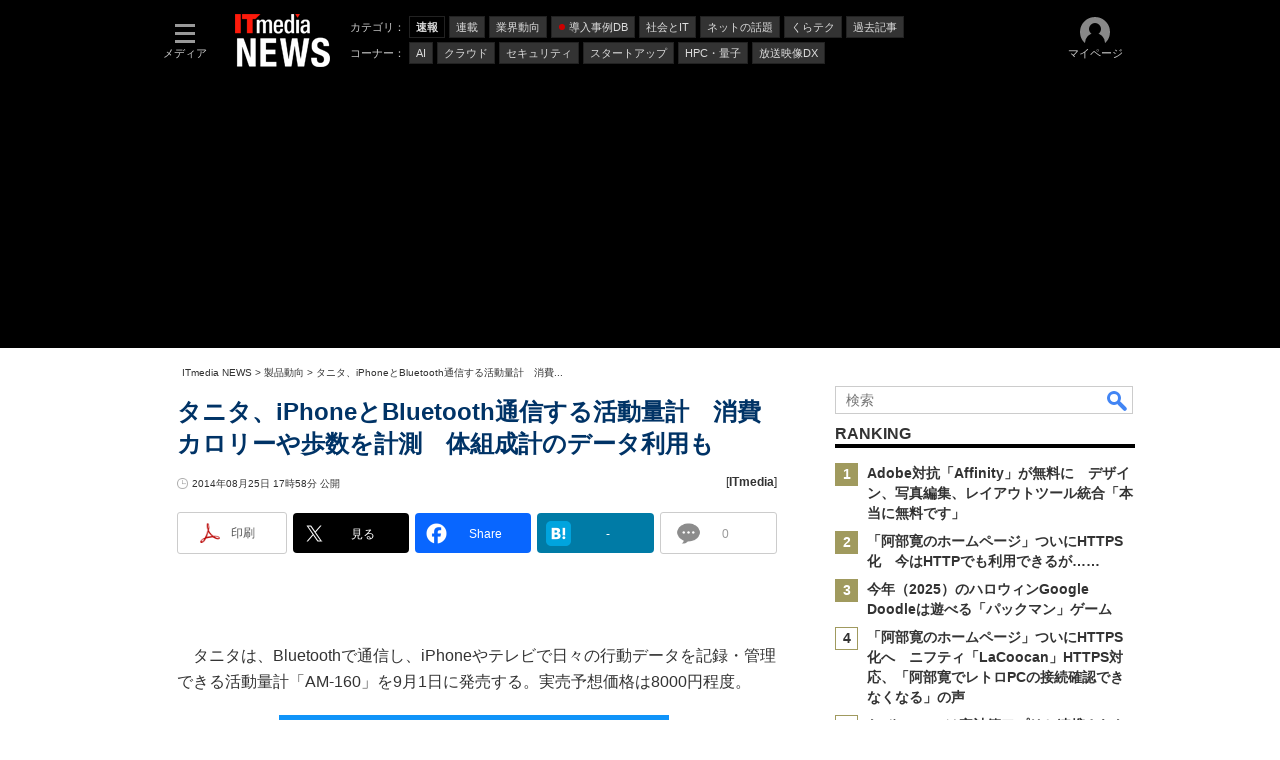

--- FILE ---
content_type: text/html; charset=utf-8
request_url: https://www.google.com/recaptcha/api2/aframe
body_size: 121
content:
<!DOCTYPE HTML><html><head><meta http-equiv="content-type" content="text/html; charset=UTF-8"></head><body><script nonce="zNGlZSJmOpBSCxyXYiGA8Q">/** Anti-fraud and anti-abuse applications only. See google.com/recaptcha */ try{var clients={'sodar':'https://pagead2.googlesyndication.com/pagead/sodar?'};window.addEventListener("message",function(a){try{if(a.source===window.parent){var b=JSON.parse(a.data);var c=clients[b['id']];if(c){var d=document.createElement('img');d.src=c+b['params']+'&rc='+(localStorage.getItem("rc::a")?sessionStorage.getItem("rc::b"):"");window.document.body.appendChild(d);sessionStorage.setItem("rc::e",parseInt(sessionStorage.getItem("rc::e")||0)+1);localStorage.setItem("rc::h",'1761955564507');}}}catch(b){}});window.parent.postMessage("_grecaptcha_ready", "*");}catch(b){}</script></body></html>

--- FILE ---
content_type: text/javascript;charset=utf-8
request_url: https://p1cluster.cxense.com/p1.js
body_size: 98
content:
cX.library.onP1('91ynyb5jkuhk1jb9bs59ya9az');


--- FILE ---
content_type: application/javascript; charset=utf-8
request_url: https://fundingchoicesmessages.google.com/f/AGSKWxUWT95SFYltwv5NvaNd02L1r_YWAQsfVad_Bx5zjFA3KEFT879dgo5rDoTDSaImszXiMRGvHdpvP0bm97SeTsvGcH3pTCVd5BdaGOOab5X6pzNQFL1H9Gb0j-iA2dDRzfR6sswbeK7OJqOF4QcIL82UZofRZed129iW8chKc31y2TGbElb2bcGLaxJ6/__ad_zone_/partnerbanner./revealads./pubmatic_/ads?id=
body_size: -1283
content:
window['55cac777-daa3-4f7f-8979-9482fbd5ab11'] = true;

--- FILE ---
content_type: text/javascript
request_url: https://rumcdn.geoedge.be/5639c06d-75b1-4e08-ac01-2e177d6e98c7/grumi.js
body_size: 78277
content:
var grumiInstance = window.grumiInstance || { q: []};
(function createInstance (window, document, options = {}) {
	!function r(i,o,a){function s(n,e){if(!o[n]){if(!i[n]){var t="function"==typeof require&&require;if(!e&&t)return t(n,!0);if(c)return c(n,!0);throw new Error("Cannot find module '"+n+"'")}e=o[n]={exports:{}};i[n][0].call(e.exports,function(e){var t=i[n][1][e];return s(t||e)},e,e.exports,r,i,o,a)}return o[n].exports}for(var c="function"==typeof require&&require,e=0;e<a.length;e++)s(a[e]);return s}({1:[function(e,t,n){var r=e("./config.js"),i=e("./utils.js");t.exports={didAmazonWin:function(e){var t=e.meta&&e.meta.adv,n=e.preWinningAmazonBid;return n&&(t=t,!i.isEmptyObj(r.amazonAdvIds)&&r.amazonAdvIds[t]||(t=e.tag,e=n.amzniid,t.includes("apstag.renderImp(")&&t.includes(e)))},setAmazonParametersToSession:function(e){var t=e.preWinningAmazonBid;e.pbAdId=void 0,e.hbCid=t.crid||"N/A",e.pbBidder=t.amznp,e.hbCpm=t.amznbid,e.hbVendor="A9",e.hbTag=!0}}},{"./config.js":5,"./utils.js":24}],2:[function(e,t,n){var f=e("./session"),r=e("./urlParser.js"),m=e("./utils.js"),i=e("./domUtils.js").isIframe,l=e("./htmlParser.js"),g=e("./blackList").match,h=e("./ajax.js").sendEvent,o=".amazon-adsystem.com",a="/dtb/admi",s="googleads.g.doubleclick.net",e="/pagead/",c=["/pagead/adfetch",e+"ads"],d=/<iframe[^>]*src=['"]https*:\/\/ads.\w+.criteo.com\/delivery\/r\/.+<\/iframe>/g,u={};var p={adsense:{type:"jsonp",callbackName:"a"+ +new Date,getJsUrl:function(e,t){return e.replace("output=html","output=json_html")+"&callback="+t},getHtml:function(e){e=e[m.keys(e)[0]];return e&&e._html_},shouldRender:function(e){var e=e[m.keys(e)[0]],t=e&&e._html_,n=e&&e._snippet_,e=e&&e._empty_;return n&&t||e&&t}},amazon:{type:"jsonp",callbackName:"apstag.renderImp",getJsUrl:function(e){return e.replace("/admi?","/admj?").replace("&ep=%7B%22ce%22%3A%221%22%7D","")},getHtml:function(e){return e.html},shouldRender:function(e){return e.html}},criteo:{type:"js",getJsHtml:function(e){var t,n=e.match(d);return n&&(t=(t=n[0].replace(/iframe/g,"script")).replace(/afr.php|display.aspx/g,"ajs.php")),e.replace(d,t)},shouldRender:function(e){return"loading"===e.readyState}}};function y(e){var t,n=e.url,e=e.html;return n&&((n=r.parse(n)).hostname===s&&-1<c.indexOf(n.pathname)&&(t="adsense"),-1<n.hostname.indexOf(o))&&-1<n.pathname.indexOf(a)&&(t="amazon"),(t=e&&e.match(d)?"criteo":t)||!1}function v(r,i,o,a){e=i,t=o;var e,t,n,s=function(){e.src=t,h({type:"adfetch-error",meta:JSON.stringify(f.meta)})},c=window,d=r.callbackName,u=function(e){var t,n=r.getHtml(e),e=(f.bustedUrl=o,f.bustedTag=n,r.shouldRender(e));t=n,(t=l.parse(t))&&t.querySelectorAll&&(t=m.map(t.querySelectorAll("[src], [href]"),function(e){return e.src||e.href}),m.find(t,function(e){return g(e).match}))&&h({type:"adfetch",meta:JSON.stringify(f.meta)}),!a(n)&&e?(t=n,"srcdoc"in(e=i)?e.srcdoc=t:((e=e.contentWindow.document).open(),e.write(t),e.close())):s()};for(d=d.split("."),n=0;n<d.length-1;n++)c[d[n]]={},c=c[d[n]];c[d[n]]=u;var u=r.getJsUrl(o,r.callbackName),p=document.createElement("script");p.src=u,p.onerror=s,p.onload=function(){h({type:"adfetch-loaded",meta:JSON.stringify(f.meta)})},document.scripts[0].parentNode.insertBefore(p,null)}t.exports={shouldBust:function(e){var t,n=e.iframe,r=e.url,e=e.html,r=(r&&n&&(t=i(n)&&!u[n.id]&&y({url:r}),u[n.id]=!0),y({html:e}));return t||r},bust:function(e){var t=e.iframe,n=e.url,r=e.html,i=e.doc,o=e.inspectHtml;return"jsonp"===(e=p[y(e)]).type?v(e,t,n,o):"js"===e.type?(t=i,n=r,i=(o=e).getJsHtml(n),f.bustedTag=n,!!o.shouldRender(t)&&(t.write(i),!0)):void 0},checkAndBustFriendlyAmazonFrame:function(e,t){(e=e.defaultView&&e.defaultView.frameElement&&e.defaultView.frameElement.id)&&e.startsWith("apstag")&&(f.bustedTag=t)}}},{"./ajax.js":3,"./blackList":4,"./domUtils.js":8,"./htmlParser.js":13,"./session":21,"./urlParser.js":23,"./utils.js":24}],3:[function(e,t,n){var i=e("./utils.js"),r=e("./config.js"),o=e("./session.js"),a=e("./domUtils.js"),s=e("./jsUtils.js"),c=e("./methodCombinators.js").before,d=e("./tagSelector.js").getTag,u=e("./constants.js"),e=e("./natives.js"),p=e.fetch,f=e.XMLHttpRequest,m=e.Request,l=e.TextEncoder,g=e.postMessage,h=[];function y(e){e()}function v(e){return e.key=o.key,e.imp=e.imp||o.imp,e.c_ver=r.c_ver,e.w_ver=o.wver,e.w_type=o.wtype,e.b_ver=r.b_ver,e.ver=r.ver,e.loc=location.href,e.ref=document.referrer,e.sp=o.sp||"dfp",e.cust_imp=o.cust_imp,e.cust1=o.meta.cust1,e.cust2=o.meta.cust2,e.cust3=o.meta.cust3,e.caid=o.meta.caid,e.scriptId=o.scriptId,e.crossOrigin=!a.isSameOriginWin(top),e.debug=o.debug,"dfp"===o.sp&&(e.qid=o.meta.qid),e.cdn=r.cdn||void 0,r.accountType!==u.NET&&(e.cid=o.meta&&o.meta.cr||123456,e.li=o.meta.li,e.ord=o.meta.ord,e.ygIds=o.meta.ygIds),e.at=r.accountType.charAt(0),o.hbTag&&(e.hbTag=!0,e.hbVendor=o.hbVendor,e.hbCid=o.hbCid,e.hbAdId=o.pbAdId,e.hbBidder=o.pbBidder,e.hbCpm=o.hbCpm,e.hbCurrency=o.hbCurrency),"boolean"==typeof o.meta.isAfc&&(e.isAfc=o.meta.isAfc,e.isAmp=o.meta.isAmp),o.meta.hasOwnProperty("isEBDA")&&"%"!==o.meta.isEBDA.charAt(0)&&(e.isEBDA=o.meta.isEBDA),o.pimp&&"%_pimp%"!==o.pimp&&(e.pimp=o.pimp),void 0!==o.pl&&(e.preloaded=o.pl),e.site=o.site||a.getTopHostname(),e.site&&-1<e.site.indexOf("safeframe.googlesyndication.com")&&(e.site="safeframe.googlesyndication.com"),e.isc=o.isc,o.adt&&(e.adt=o.adt),o.isCXM&&(e.isCXM=!0),e.ts=+new Date,e.bdTs=r.bdTs,e}function b(t,n){var r=[],e=i.keys(t);return void 0===n&&(n={},i.forEach(e,function(e){void 0!==t[e]&&void 0===n[e]&&r.push(e+"="+encodeURIComponent(t[e]))})),r.join("&")}function w(e){e=i.removeCaspr(e),e=o.dwrp?i.removeWrapperXMP(e):e;return e=4e5<e.length?e.slice(0,4e5):e}function j(t){return function(){var e=arguments[0];return e.html&&(e.html=w(e.html)),e.tag&&(e.tag=w(e.tag)),t.apply(this,arguments)}}e=c(function(e){var t;e.hasOwnProperty("byRate")&&!e.byRate||(t=a.getAllUrlsFromAllWindows(),e[o.isPAPI?"vast_content":"tag"]=d(),"sample"!==e.r&&t.push(e.r),e.urls=JSON.stringify(t),e.hc=o.hc,e.vastUrls=JSON.stringify(o.vastUrls),delete e.byRate)}),c=c(function(e){e.meta=JSON.stringify(o.meta),e.client_size=o.client_size});function E(e,t){var n=new f;n.open("POST",e),n.setRequestHeader("Content-type","application/x-www-form-urlencoded"),n.send(b(t))}function k(t,e){return o=e,new Promise(function(t,e){var n=(new l).encode(b(o)),r=new CompressionStream("gzip"),i=r.writable.getWriter();i.write(n),i.close(),new Response(r.readable).arrayBuffer().then(function(e){t(e)}).catch(e)}).then(function(e){e=new m(t,{method:"POST",body:e,mode:"no-cors",headers:{"Content-type":"application/x-www-form-urlencoded","Accept-Language":"gzip"}});p(e)});var o}function x(e,t){p&&window.CompressionStream?k(e,t).catch(function(){E(e,t)}):E(e,t)}function O(e,t){o.hasFrameApi&&!o.frameApi?g.call(o.targetWindow,{key:o.key,request:{url:e,data:t}},"*"):x(e,t)}o.frameApi&&o.targetWindow.addEventListener("message",function(e){var t=e.data;t.key===o.key&&t.request&&(x((t=t.request).url,t.data),e.stopImmediatePropagation())});var T={};function A(n){return function(t){h.push(function(){if(t=v(t),-1!==n.indexOf(r.reportEndpoint,n.length-r.reportEndpoint.length)){var e=n+b(t,{r:!0,html:!0,ts:!0});if(!0===T[e]&&!(t.rbu||t.is||3===t.rdType||t.et))return}T[e]=!0,O(n,t)})}}var _,S="http"===window.location.protocol.substr(0,4)?window.location.protocol:"https:";t.exports={sendInit:s.once(c(A(S+r.apiUrl+r.initEndpoint))),sendReport:e(j(A(S+r.apiUrl+r.reportEndpoint))),sendError:A(S+r.apiUrl+r.errEndpoint),sendDebug:A(S+r.apiUrl+r.dbgEndpoint),sendStats:A(S+r.apiUrl+(r.statsEndpoint||"stats")),sendEvent:(_=A(S+r.apiUrl+r.evEndpoint),function(e,t){var n=r.rates||{default:.004},t=t||n[e.type]||n.default;Math.random()<=t&&_(e)}),buildRbuReport:e(j(v)),sendRbuReport:O,processQueue:function(){i.forEach(h,y),h.push=y}}},{"./config.js":5,"./constants.js":6,"./domUtils.js":8,"./jsUtils.js":14,"./methodCombinators.js":16,"./natives.js":17,"./session.js":21,"./tagSelector.js":22,"./utils.js":24}],4:[function(e,t,n){var d=e("./utils.js"),r=e("./config.js"),u=e("./urlParser.js"),i=r.domains,o=r.clkDomains,e=r.bidders,a=r.patterns.wildcards;var s,p={match:!1};function f(e,t,n){return{match:!0,bdmn:e,ver:t,bcid:n}}function m(e){return e.split("").reverse().join("")}function l(n,e){var t,r;return-1<e.indexOf("*")?(t=e.split("*"),r=-1,d.every(t,function(e){var e=n.indexOf(e,r+1),t=r<e;return r=e,t})):-1<n.indexOf(e)}function g(e,t,n){return d.find(e,t)||d.find(e,n)}function h(e){return e&&"1"===e.charAt(0)}function c(c){return function(e){var n,r,i,e=u.parse(e),t=e&&e.hostname,o=e&&[e.pathname,e.search,e.hash].join("");if(t){t=[t].concat((e=(e=t).split("."),d.fluent(e).map(function(e,t,n){return n.shift(),n.join(".")}).val())),e=d.map(t,m),t=d.filter(e,function(e){return void 0!==c[e]});if(t&&t.length){if(e=d.find(t,function(e){return"string"==typeof c[e]}))return f(m(e),c[e]);var a=d.filter(t,function(e){return"object"==typeof c[e]}),s=d.map(a,function(e){return c[e]}),e=d.find(s,function(t,e){return r=g(d.keys(t),function(e){return l(o,e)&&h(t[e])},function(e){return l(o,e)}),n=m(a[e]),""===r&&(e=s[e],i=f(n,e[r])),r});if(e)return f(n,e[r],r);if(i)return i}}return p}}function y(e){e=e.substring(2).split("$");return d.map(e,function(e){return e.split(":")[0]})}t.exports={match:function(e,t){var n=c(i);return t&&"IFRAME"===t.toUpperCase()&&(t=c(o)(e)).match?(t.rdType=2,t):n(e)},matchHB:(s=c(e),function(e){var e=e.split(":"),t=e[0],e=e[1],e="https://"+m(t+".com")+"/"+e,e=s(e);return e.match&&(e.bdmn=t),e}),matchAgainst:c,matchPattern:function(t){var e=g(d.keys(a),function(e){return l(t,e)&&h(a[e])},function(e){return l(t,e)});return e?f("pattern",a[e],e):p},isBlocking:h,getTriggerTypes:y,removeTriggerType:function(e,t){var n,r=(i=y(e.ver)).includes(t),i=1<i.length;return r?i?(e.ver=(n=t,(r=e.ver).length<2||"0"!==r[0]&&"1"!==r[0]||"#"!==r[1]||(i=r.substring(0,2),1===(t=r.substring(2).split("$")).length)?r:0===(r=t.filter(function(e){var t=e.indexOf(":");return-1===t||e.substring(0,t)!==n})).length?i.slice(0,-1):i+r.join("$")),e):p:e}}},{"./config.js":5,"./urlParser.js":23,"./utils.js":24}],5:[function(e,t,n){t.exports={"ver":"0.1","b_ver":"v0.5.463","blocking":true,"rbu":0,"silentRbu":0,"signableHosts":[],"onRbu":1,"samplePercent":-1,"debug":true,"accountType":"publisher","impSampleRate":0.008,"statRate":0.05,"apiUrl":"//gw.geoedge.be/api/","initEndpoint":"init","reportEndpoint":"report","statsEndpoint":"stats","errEndpoint":"error","dbgEndpoint":"debug","evEndpoint":"event","rdrBlock":true,"ipUrl":"//rumcdn.geoedge.be/grumi-ip.js","altTags":[],"hostFilter":[],"maxHtmlSize":0.4,"reporting":true,"advs":{},"creativeWhitelist":{},"heavyAd":false,"cdn":"cloudfront","domains":{"moc.sys-cb.1s-esahcod":"1#1:60350","latigid.ycavirplatot":"1#1:60350","ten.tnorfduolc.nvd7ufpretxe3d":"1#1:60350","ofni.htaprider.ue-og":"1#1:60350","moc.sys-cb.4-rolocibom":"1#1:60350","enilno.ssentif-ysae.2pl":"1#1:60350","ten.dferuza.10z.uacfrgphdd2gsf0b-rit":"1#1:60350","moc.pss-ccb.79s":"1#1:60350","ten.tnorfduolc.qn6qv9voiz5md":"1#1:60350","moc.sys-cb.2-ecapadareddib":"1#1:60350","moc.sys-cb.1-revawelddap":"1#1:60350","moc.02ahs":"1#1:60350","ten.tnorfduolc.pvbacr2lq22m3d":"1#1:60350","moc.sys-cb.1-weivsda":"1#1:60350","moc.sys-cb.2-ezitenomdiv":"1#1:60350","su.mroftalpda.ffrt":"1#1:60350","zyx.5xi":"1#1:60350","moc.2bezalbkcab.300f":"1#1:60350","ofni.sveten":"1#1:60350","ten.swodniw.eroc.bew.31z.6rorresoitcots13":"1#1:60350","ten.swodniw.eroc.bolb.52011370aaassssuuuu":"1#1:60350","moc.oafyekcohysatnaf":"1#1:60350","moc.krtr.sicmucricybabatnalta":"1#1:60350","dib.yalpynnus.krt":"1#1:60350","tif.artnym.rtm":"1#1:60350","moc.algnaberipsni":"1#1:60350","moc.yalpelgoogtols.www":"1#1:60350","orp.tu-seicnanif":"1#1:60350","orp.sititsyc-tesinu":"1#1:60350","moc.arikomat.opk":"1#1:60350","moc.tg-elimsyhtlaeh":"1#1:60350","piv.ebivobun.arhtxen":"1#1:60350","ten.noissucsidym.rehpotsa":"1#1:60350","ofni.noirem":"1#1:60350","moc.syliadswenasu":"1#1:60350","ppa.yfilten.ea98e2ca-85943192015202-taigalp-eralfduolc":"1#1:60350","ppa.yfilten.feffef41-84804192015202-taigalp-eralfduolc":"1#1:60350","moc.srosivda-htlaew-mutnemom":"1#1:60350","moc.tcennocemitruo":"1#1:60350","moc.nezd-efil":"1#1:60350","dlrow.apsidtumeg":"1#1:60350","ten.swodniw.eroc.bew.31z.4rorresoitcoht92":"1#1:60350","moc.ppaeerfytinifni.revolaer":"1#1:60350","oi.bew24.levartles":"1#1:60350","gro.draob-ym.revoced":"1#1:60350","ten.swodniw.eroc.bew.31z.5rorresoitcoht92":"1#1:60350","ppa.yfilten.c86c8eab-41727192015202-taigalp-eralfduolc":"1#1:60350","ten.hlatot.elleroz":"1#1:60350","ppa.yfilten.d8b6107d-01237192015202-taigalp-eralfduolc":"1#1:60350","moc.egderedartorp.23ua":"1#1:60350","moc.rennurdleihs.g3cile37ccbuho3kb14d":"1#1:60350","moc.yybbal.www":"1#1:60350","moc.fehcyrrah":"1#1:60350","tseuq.kuxllleg":"1#1:60350","ppa.yfilten.2a464804-50437003015202-taigalp-eralfduolc":"1#1:60350","ni.oc.orenxert.0eatre37ccbuh0voj14d":"1#1:60350","ten.swodniw.eroc.bew.4z.ipevisidhp":"1#1:60350","enilno.ziuqteg-yrt":"1#1:60350","dlrow.ohmumcecca":"1#1:60350","dlrow.salostrela":"1#1:60350","etisbew.arposdonna":"1#1:60350","etisbew.ezzamirrub":"1#1:60350","dlrow.attibeffub":"1#1:60350","etisbew.ciridagelyg":"1#1:60350","moc.keeewkcul.ks-222xalathpo":"1#1:60350","etisbew.tummitalap":"1#1:60350","krow.sueagnd-ailasor-forp":"1#1:60350","ten.swodniw.eroc.bew.12z.doygq6z3y1ad1e5bew":"1#1:60350","ppa.yfilten.a919011f-55552103015202-taigalp-eralfduolc":"1#1:60350","zyx.ecnalabeurt.www":"1#1:60350","enilno.eissuakcart.xjfut":"1#1:60350","evil.snoitcetorplortnoccp":"1#1:60350","moc.mpcetagevitceffe.13293972lp":"1#1:60350","etis.buhagoyerup":"1#1:60350","moc.etisregnitsoh.784682-ocanaug-neergthgil":"1#1:60350","enilno.awpyalp.www":"1#1:60350","moc.oloyswen":"1#1:60350","ppa.yfilten.6e748126-94646103015202-taigalp-eralfduolc":"1#1:60350","moc.susilaivaneerg":"1#1:60350","ten.tnorfduolc.ty34ghzivh473d":"1#1:60350","ppa.yfilten.16ff497a-95518103015202-taigalp-eralfduolc":"1#1:60350","ppa.yfilten.2b1eae1c-83818103015202-taigalp-eralfduolc":"1#1:60350","ppa.yfilten.1bbd778c-01338103015202-taigalp-eralfduolc":"1#1:60350","ppa.yfilten.a20979cd-02548103015202-taigalp-eralfduolc":"1#1:60350","ten.swodniw.eroc.bolb.52010340aaassssuuuu":"1#1:60350","moc.ppaeerfytinifni.gnipxe":"1#1:60350","gro.reggolbi.ominaz":"1#1:60350","moc.ppaeerfytinifni.ominaz":"1#1:60350","moc.enoz-htworgaidem":"1#1:60350","ten.noissucsidym.ymaerd":"1#1:60350","moc.rfvmlif.51":"1#1:60350","moc.ecnanifnabrubus":"1#1:60350","moc.arimonoz":"1#1:60350","moc.sruotoleak":"1#1:60350","moc.ygetarts-dnuf-dnecsa":"1#1:60350","moc.sonelok":"1#1:60350","moc.rennurdleihs.00n5hf37ccbuhoa2b24d":"1#1:60350","ppa.yfilten.e90a0f84-33454113015202-taigalp-eralfduolc":"1#1:60350","moc.etisregnitsoh.025691-doc-yargetalsthgil":"1#1:60350","moc.814zw.ksnj":"1#1:60350","moc.omzigeilatan":"1#1:60350","moc.silenrat":"1#1:60350","ten.tnorfduolc.a81mhozl30l41d":"1#1:60350","moc.sys-cb.5-ecapada":"1#1:60350","moc.sys-cb.2-ecapada":"1#1:60350","ten.tnorfduolc.f7u54a3ztgkm1d":"1#1:60350","moc.pss-ccb.39s":"1#1:60350","ten.tnorfduolc.illz66wdc8ynd":"1#1:60350","ten.tnorfduolc.owlcwf5xumlv1d":"1#1:60350","ten.tnorfduolc.mu0wbds7cu6f3d":"1#1:60350","ten.tnorfduolc.qzvglxnxr80p3d":"1#1:60350","ten.tnorfduolc.gqadvsrumdk61d":"1#1:60350","moc.gnohpmad.sj":"1#1:60350","ten.tnorfduolc.mmrp8wksiz8z2d":"1#1:60350","moc.sys-cb.5-rolocibom":"1#1:60350","moc.sys-cb.1-sralohcsda":"1#1:60350","moc.esnefedmetsysecived.gavitf37cb1706qtd24d":"1#1:60350","moc.etisregnitsoh.272605-raugaj-derkrad":"1#1:60350","moc.pldlelftihw.www":"1#1:60350","piv.gp-1t.www":"1#1:60350","moc.tennapsotpyrc.00602e37ccbuh0vao04d":"1#1:60350","ur.niwotog":"1#1:60350","ni.oc.orenoxird.gkue2e37ccbuhodpo04d":"1#1:60350","moc.krt419.792-96-bp":"1#1:60350","moc.enozkceddaer":"1#1:60350","ppa.yfilten.c206af8f-64608092015202-taigalp-eralfduolc":"1#1:60350","onu.cniv.1v4kinryt":"1#1:60350","ppa.yfilten.e0baa9c6-31649092015202-taigalp-eralfduolc":"1#1:60350","ni.oc.orenroxel.0mrd5e37ccbuh83fu04d":"1#1:60350","gro.enozpordragus.eruces":"1#1:60350","ppa.yfilten.e831ec-sorruhc-etuc--f7901beb0394acb0a12f1096":"1#1:60350","ppa.yfilten.c08dba20-24302192015202-taigalp-eralfduolc":"1#1:60350","ten.noitcurtsnocg":"1#1:60350","tseuq.mxlkuymoc":"1#1:60350","moc.nufyalptcennoc":"1#1:60350","moc.9l5p4o.hy":"1#1:60350","ppa.yfilten.233dd51f-30624192015202-taigalp-eralfduolc":"1#1:60350","moc.tennapsotpyrc.0a469e37ccbuh0lt214d":"1#1:60350","dlrow.obmyspacni":"1#1:60350","moc.buhnapsniahc.gue99e37ccbuhoa0314d":"1#1:60350","moc.linwolg":"1#1:60350","ten.swodniw.eroc.bew.31z.yradnoces-1ohce3033e01923033e":"1#1:60350","moc.vau-gmn":"1#1:60350","ten.swodniw.eroc.bew.31z.1soi01923033e3033e3033e":"1#1:60350","zyx.puceromenobr":"1#1:60350","gro.uoysekil.eitfel":"1#1:60350","moc.esnefedmetsysecived.0tbbfe37cb170m8c514d":"1#1:60350","gro.etisehcin.reamoced":"1#1:60350","ecaps.wenetad":"1#1:60350","moc.tseretni-dleiy":"1#1:60350","erots.pohsuopez":"1#1:60350","ni.oc.skrowegdirbatad.0c9gne37ccbuh0p4d14d":"1#1:60350","moc.tshtadpu":"1#1:60350","moc.secivresemohew":"1#1:60350","ni.oc.orenoxird.0inipe37ccbuhgngf14d":"1#1:60350","moc.enozrotcafwen":"1#1:60350","enilno.42tsissadem":"1#1:60350","tseuq.fljtugqhln":"1#1:60350","pohs.pogjvdponw":"1#1:60350","moc.tsacerof-tiforp-noisuf":"1#1:60350","wp.rotagivanswen.su":"1#1:60350","moc.lanoitanretninamrewop":"1#1:60350","ppa.yfilten.ca76b732-34232103015202-taigalp-eralfduolc":"1#1:60350","ppa.yfilten.bf47f3db-41332103015202-taigalp-eralfduolc":"1#1:60350","dlrow.rgnirelena":"1#1:60350","dlrow.rtnirewsob":"1#1:60350","etisbew.aloocrtnoc":"1#1:60350","dlrow.lftuobosid":"1#1:60350","dlrow.afuldekud":"1#1:60350","etisbew.errocpilif":"1#1:60350","etisbew.lerriparf":"1#1:60350","etisbew.ehsnuocopi":"1#1:60350","etisbew.ocnirartni":"1#1:60350","etisbew.esbusortni":"1#1:60350","etisbew.lommaninem":"1#1:60350","pohs.sodro-sodul-allo":"1#1:60350","moc.sdnalecivres.lp":"1#1:60350","etisbew.lepmiatses":"1#1:60350","etisbew.notninamir":"1#1:60350","swen.amronatlas":"1#1:60350","ur.nitsupaket":"1#1:60350","dlrow.giewbmart":"1#1:60350","enilno.troperssenllew":"1#1:60350","moc.gnilbkaerb.www":"1#1:60350","moc.secapsnaecolatigid.3ofs.8-dgbtx":"1#1:60350","gro.kcahefildoog":"1#1:60350","ni.oc.skrowegdirbatad.gb240f37ccbuhgubo14d":"1#1:60350","moc.suxensdnertefiltrams":"1#1:60350","oi.bew24.levarti":"1#1:60350","ppa.yfilten.ebb25efb-05218103015202-taigalp-eralfduolc":"1#1:60350","yadot.trofmocyliad":"1#1:60350","ppa.yfilten.fa7854b2-60618103015202-taigalp-eralfduolc":"1#1:60350","ppa.yfilten.34111111-61238103015202-taigalp-eralfduolc":"1#1:60350","ppa.yfilten.f849a3b2-00338103015202-taigalp-eralfduolc":"1#1:60350","ppa.yfilten.dc6dbeed-10838103015202-taigalp-eralfduolc":"1#1:60350","ppa.yfilten.45cf1b24-02248103015202-taigalp-eralfduolc":"1#1:60350","ppa.yfilten.222ecc37-43648103015202-taigalp-eralfduolc":"1#1:60350","gro.egap-tsaf.levarti":"1#1:60350","gro.egap-tsaf.ognip":"1#1:60350","moc.salbipkorp":"1#1:60350","gro.reggolbi.gnidem":"1#1:60350","moc.redislipseksnad":"1#1:60350","moc.xovliven":"1#1:60350","moc.buhnapsniahc.0rb69f37ccbuh8kpv14d":"1#1:60350","ni.oc.orenxert.0sl9cf37ccbuh08f224d":"1#1:60350","moc.uhshsup":"1#1:60350","latigid.htapeciov":"1#1:60350","moc.stlusnoctiforp":"1#1:60350","moc.skeewswenasu":"1#1:60350","ppa.yfilten.4ae438b4-95811113015202-taigalp-eralfduolc":"1#1:60350","zyx.tfilnrae":"1#1:60350","ppa.yfilten.6d7179a2-44014113015202-taigalp-eralfduolc":"1#1:60350","oi.bew24.otapaz":"1#1:60350","moc.daol-lmth.3":"1#1:60350","ten.tnorfduolc.2dpolvz3ogmad":"1#1:60350","ofni.htaprider.rtluv-og":"1#1:60350","pot.xelfdib.zaktn":"1#1:60350","oi.citamdib.502sda":"1#1:60350","ten.tnorfduolc.8715vaulz6ga3d":"1#1:60350","ten.tnorfduolc.achylw8nalr71d":"1#1:60350","moc.labolgevresda":"1#1:60350","moc.as.krapsykcul":"1#1:60350","moc.evirdffa.klc":"1#1:60350","knil.ppa.t2xk":"1#1:60350","ofni.wollohrairb.ue-ser-id":"1#1:60350","ten.tnorfduolc.apga9ymrwh6p3d":"1#1:60350","pot.xelfdib.solkta":"1#1:60350","knil.elbatkcart.klc":"1#1:60350","ten.tnorfduolc.vnzihmnrn0ud1d":"1#1:60350","ten.tnorfduolc.lo3flvzf8cye3d":"1#1:60350","ofni.htaprider.6su-og":"1#1:60350","ten.tnorfduolc.g4pvzepdaeq1d":"1#1:60350","moc.tnetnoc-xepa":"1#1:60350","moc.pss-ccb.701s":"1#1:60350","oi.citamdib.521sda":"1#1:60350","moc.ridergnorts":"1#1:60350","moc.wxpfg.ndc":"1#1:60350","ten.tnorfduolc.1079j5uzwepr3d":"1#1:60350","ten.tnorfduolc.6agggr2ubzfud":"1#1:60350","moc.ssapetagtcerid.0bd4kf37ccbuhgond24d":"1#1:60350","moc.etisregnitsoh.766189-noreh-yergthgil":"1#1:60350","erots.doofteptsebyub":"1#1:60350","moc.eworailema":"1#1:60350","pohs.duolcbewdeppilf":"1#1:60350","erots.pohspotmit":"1#1:60350","enilno.ppaorp-orb.gs":"1#1:60350","zyx.eyeeulav":"1#1:60350","dlrow.udivoocsom":"1#1:60350","hcet.eracniks.enizagam":"1#1:60350","moc.swendnertavon.www":"1#1:60350","moc.tg-evomevitca":"1#1:60350","moc.syenruojairotciv":"1#1:60350","ppa.yfilten.f621c1d1-53602192015202-taigalp-eralfduolc":"1#1:60350","moc.suoregitsyc":"1#1:60350","ppa.yfilten.da45c1ea-73022192015202-taigalp-eralfduolc":"1#1:60350","moc.fej-rog":"1#1:60350","ten.hlatot.revoced":"1#1:60350","uci.revlis-hsac":"1#1:60350","moc.tennapsotpyrc.019s7e37ccbuh8ao114d":"1#1:60350","ppa.yfilten.8efc07ed-64504192015202-taigalp-eralfduolc":"1#1:60350","ppa.yfilten.0bb386aa-81314192015202-taigalp-eralfduolc":"1#1:60350","ppa.yfilten.75286e42-41724192015202-taigalp-eralfduolc":"1#1:60350","moc.ssenllewthgisniefil":"1#1:60350","ni.oc.skrowegdirbniahc.0gs29e37ccbuhg3r214d":"1#1:60350","dlrow.oetsoaerri":"1#1:60350","dlrow.ehcifietul":"1#1:60350","etis.buhtsentep":"1#1:60350","orp.9uotyheq":"1#1:60350","uci.revlissdnuf":"1#1:60350","ten.swodniw.eroc.bew.31z.wm9b9vsu9201gninrawsuriv":"1#1:60350","moc.321a-ws":"1#1:60350","ppa.yfilten.2af953be-02617192015202-taigalp-eralfduolc":"1#1:60350","ppa.yfilten.4a3191c2-83527192015202-taigalp-eralfduolc":"1#1:60350","ni.oc.skrowegdirbotpyrc.g7side37ccbuhgos514d":"1#1:60350","pohs.snaidraugbewdetavitluc":"1#1:60350","ofni.tsynoitazitirenurg":"1#1:60350","moc.dovibib":"1#1:60350","zyx.iehnag.www":"1#1:60350","ni.oc.orenroxel.ggmpme37ccbuhgehc14d":"1#1:60350","moc.tennapsotpyrc.gfv5ne37ccbuhobrc14d":"1#1:60350","moc.nurstit":"1#1:60350","tal.tsevni-sunob.ted":"1#1:60350","moc.thshsup":"1#1:60350","moc.zx89e.zt":"1#1:60350","golb.dlrowmoce":"1#1:60350","moc.erutcetih":"1#1:60350","moc.hsifnuslanrutcon":"1#1:60350","gro.uoysekil.gnirotua":"1#1:60350","moc.rue-elasenilno.www":"1#1:60350","ten.swodniw.eroc.bew.53z.yradnoces-4600kkkkkkkuuuuuuu520122":"1#1:60350","ten.swodniw.eroc.bew.31z.1ohce3033e01323033e":"1#1:60350","ten.swodniw.eroc.bolb.eracpkehelppa":"1#1:60350","moc.tendleihsecived":"1#1:60350","dlrow.esrohytcid":"1#1:60350","moc.eerhthcraeselpmasym.dnif":"1#1:60350","etisbew.etnupagrag":"1#1:60350","dlrow.cabushtwon":"1#1:60350","ofni.elavyssom":"1#1:60350","dlrow.errapmsalp":"1#1:60350","dlrow.hdnobgirep":"1#1:60350","dlrow.pkrownocir":"1#1:60350","moc.dihcrowodahs":"1#1:60350","zyx.emag-leehw":"1#1:60350","ppa.yfilten.1fb2d9c4-40052103015202-taigalp-eralfduolc":"1#1:60350","ppa.yfilten.fdd39673-72152103015202-taigalp-eralfduolc":"1#1:60350","esuoh.xobemoh":"1#1:60350","etis.epocs-ordez":"1#1:60350","moc.ppaeerfytinifni.gnitsoroh":"1#1:60350","moc.ppaeerfytinifni.gnidem":"1#1:60350","ppa.yfilten.762bd76f-14133103015202-taigalp-eralfduolc":"1#1:60350","ten.swodniw.eroc.bew.1z.122356467acifitonsoi":"1#1:60350","moc.lanruojhtlaehytilativ":"1#1:60350","ten.swodniw.eroc.bew.31z.1ohce3033e01033033e":"1#1:60350","zib.gp-1t.www":"1#1:60350","moc.uzuwgnot":"1#1:60350","ten.swodniw.eroc.bolb.520103410aaassssuuuu":"1#1:60350","ppa.yfilten.ea33c6c2-33028103015202-taigalp-eralfduolc":"1#1:60350","ppa.yfilten.9e823e42-34138103015202-taigalp-eralfduolc":"1#1:60350","ppa.yfilten.8d1d706e-72438103015202-taigalp-eralfduolc":"1#1:60350","ten.swodniw.eroc.bolb.52010321aaassssuuuu":"1#1:60350","moc.enoz-htworgaidem.apl":"1#1:60350","ur.zokirav":"1#1:60350","moc.snalpesiwerac":"1#1:60350","moc.topedtegdagsuineg":"1#1:60350","moc.egrofatadedylc":"1#1:60350","pohs.simay.auroolf":"1#1:60350","moc.rfvmlif.6":"1#1:60350","moc.rfvmlif.63":"1#1:60350","uoyc.03swenrebotco":"1#1:60350","moc.mroyekcohysatnaf":"1#1:60350","moc.sdamonaroil":"1#1:60350","moc.tenotpyrcnaps.g5joef37ccbuh8uq624d":"1#1:60350","pot.qiirtsudni":"1#1:60350","pohs.seimmugrewop":"1#1:60350","moc.sweiverarrev.apl":"1#1:60350","ten.semocnietanretla":"1#1:60350","moc.etisregnitsoh.060097-tsucol-eulbrewolfnroc":"1#1:60350","moc.slessevaila":"1#1:60350","ten.swodniw.eroc.bew.1z.iburoyed":"1#1:60350","moc.tellapomorpama.www":"1#1:60350","moc.xmznel.2s":"1#1:60350","moc.btrosdaeuh.4v-tsaesu-btr":"1#1:60350","moc.sys-cb.2-weivsda":"1#1:60350","ten.tnorfduolc.lzms9s93lkio1d":"1#1:60350","moc.sesulplexip.ue-btr":"1#1:60350","moc.emmpc.4v-tsaesu-btr":"1#1:60350","ten.tnorfduolc.enu9lf2jvz1r2d":"1#1:60350","moc.pss-ccb.601s":"1#1:60350","ten.tnorfduolc.2q03r8qrt0vs1d":"1#1:60350","moc.ofni-ytinifni.4v-ue-btr":"1#1:60350","moc.pss-ccb.011s":"1#1:60350","moc.sys-cb.1-rolocibom":"1#1:60350","moc.sys-cb.1-sdatfark":"1#1:60350","moc.sys-cb.2-aidemlatigidytiliga":"1#1:60350","moc.3ta3rg-os":"1#1:60350","moc.htamelbolg.4v-tsaesu-btr":"1#1:60350","moc.aisenodninemlativ":"1#1:60350","ten.swodniw.eroc.bew.31z.4rorresoitcots13":"1#1:60350","ten.swodniw.eroc.bew.31z.9th29djwpta66cdbew":"1#1:60350","moc.noiserpdulas":"1#1:60350","moc.sseleriwtiyalp":"1#1:60350","moc.krowtenaidemgolb":"1#1:60350","moc.42troperlleutkaed":"1#1:60350","moc.snafodnap.www":"1#1:60350","orp.rpsirblani":"1#1:60350","ofni.wollohrairb.ue-rid-cpop":"1#1:60350","moc.tenotpyrcnaps.g6qa5e37ccbuh8c8u04d":"1#1:60350","ed.negarfmu-agem.reffo-1wen005-tsop":"1#1:60350","ppa.yfilten.3909be00-31102192015202-taigalp-eralfduolc":"1#1:60350","ppa.yfilten.778dbd25-53402192015202-taigalp-eralfduolc":"1#1:60350","pot.52uv":"1#1:60350","zyx.aznetrop":"1#1:60350","ppa.yfilten.802e82ca-11404192015202-taigalp-eralfduolc":"1#1:60350","moc.tsezlleb":"1#1:60350","moc.skrapsmils":"1#1:60350","evil.seruceskrowcp":"1#1:60350","dlrow.necemorcni":"1#1:60350","dlrow.awyajnital":"1#1:60350","dlrow.seriforter":"1#1:60350","dlrow.goridippes":"1#1:60350","dlrow.irelcemart":"1#1:60350","moc.ppaeerfytinifni.levartles":"1#1:60350","moc.bulcnedragsllihnotrab":"1#1:60350","ten.swodniw.eroc.bew.31z.yradnoces-1101923033e3033e3033e":"1#1:60350","moc.etisregnitsoh.276989-libreg-kcirberif":"1#1:60350","zyx.esrup-hsac":"1#1:60350","ppa.yfilten.713c4cc0-92427192015202-taigalp-eralfduolc":"1#1:60350","ppa.yfilten.fd045cfb-61227192015202-taigalp-eralfduolc":"1#1:60350","oi.bew24.revoced":"1#1:60350","pohs.tcelfavon":"1#1:60350","moc.iasaedignidart.2rf":"1#1:60350","moc.skrowtenutca":"1#1:60350","moc.sdaparze":"1#1:60350","moc.egderedartorp.62ua":"1#1:60350","moc.egderedartorp.11ua":"1#1:60350","moc.esnefedmetsysecived.g73kne37cb17062fa14d":"1#1:60350","ni.oc.etagkcehc.g240le37ccbuhok6b14d":"1#1:60350","moc.atrebla-epihsrats":"1#1:60350","moc.egderedartorp.03ua":"1#1:60350","moc.egderedartorp.13ua":"1#1:60350","ni.oc.orenoxird.gvsfle37ccbuh8eib14d":"1#1:60350","moc.ymbyj":"1#1:60350","moc.knilegdirbnoisuf.0a4lme37ccbuh89ec14d":"1#1:60350","moc.knilegdirbnoisuf.gg7lme37ccbuhgbec14d":"1#1:60350","ni.oc.orenroxel.g1kpme37ccbuhgchc14d":"1#1:60350","tseuq.wguhiwqh":"1#1:60350","orp.2aemecen":"1#1:60350","etis.ativerutan":"1#1:60350","moc.enoizazzilairtsudnier":"1#1:60350","orp.1yuhabav":"1#1:60350","moc.tnaignitekram":"1#1:60350","moc.rif9":"1#1:60350","moc.ofnisknirllak":"1#1:60350","ten.swodniw.eroc.bew.63z.aaovauhpee":"1#1:60350","swen.tilosddala":"1#1:60350","etisbew.nodeparrab":"1#1:60350","etisbew.alrapiacoc":"1#1:60350","dlrow.cubisssolf":"1#1:60350","etisbew.racniitarg":"1#1:60350","dlrow.acnonurrag":"1#1:60350","etisbew.ocsidnucal":"1#1:60350","latigid.numocersim":"1#1:60350","dlrow.lsorcacram":"1#1:60350","dlrow.irffatinro":"1#1:60350","dlrow.ecorcprevo":"1#1:60350","dlrow.vilobamlep":"1#1:60350","etisbew.ihccordier":"1#1:60350","dlrow.oizartniuq":"1#1:60350","latigid.neppaoomis":"1#1:60350","dlrow.erracccips":"1#1:60350","zyx.sdoog-stb.frp-la-spac-u":"1#1:60350","pot.golbyotset":"1#1:60350","pot.enigneonansda.ay":"1#1:60350","moc.ti.idfnc":"1#1:60350","ppa.yfilten.054539d6-72252103015202-taigalp-eralfduolc":"1#1:60350","zyx.segawsdnuf":"1#1:60350","moc.ylfyrreb":"1#1:60350","moc.revolcneve7":"1#1:60350","ten.hlatot.gnidem":"1#1:60350","moc.etisregnitsoh.398214-kcud-nisaccom":"1#1:60350","ur.kinilk-aviv":"1#1:60350","moc.erumulp":"1#1:60350","ppa.yfilten.67cdf1aa-51918103015202-taigalp-eralfduolc":"1#1:60350","ppa.yfilten.360e15b6-70928103015202-taigalp-eralfduolc":"1#1:60350","ppa.yfilten.bfb3ac1b-84138103015202-taigalp-eralfduolc":"1#1:60350","ppa.yfilten.871a9dbd-32238103015202-taigalp-eralfduolc":"1#1:60350","ten.noissucsidym.levarti":"1#1:60350","pohs.wolfbewdrace":"1#1:60350","moc.golbotsevol.ognip":"1#1:60350","moc.rfvmlif.9":"1#1:60350","moc.rfvmlif":"1#1:60350","moc.eskilc.og":"1#1:60350","moc.02hmsab":"1#1:60350","moc.tafyhtlaeheht.3www":"1#1:60350","moc.xstellapnruterama.www":"1#1:60350","ppa.yfilten.74b0c4a5-54904113015202-taigalp-eralfduolc":"1#1:60350","etis.pobsunob":"1#1:60350","moc.setuordlanor":"1#1:60350","ur.ahsifa-margelet.loporvats":"1#1:60350","moc.gnidemdevlohp":"1#1:60350","moc.daol-lmth.1":"1#1:60350","oi.scirtemgnorts.tsewsu-btr":"1#1:60350","moc.sys-cb.2-skrowitfark":"1#1:60350","ten.tnorfduolc.dxln484biq8b3d":"1#1:60350","moc.2nuhc":"1#1:60350","moc.ur.draugnajort":"1#1:60350","moc.pss-ccb.901s":"1#1:60350","moc.as.duolcezirp":"1#1:60350","ten.tnorfduolc.p8y7rrrbocdx1d":"1#1:60350","moc.sys-cb.1-noisufsbup":"1#1:60350","moc.sys-cb.2-ezitenomevitan":"1#1:60350","moc.321eunevahcnif":"1#1:60350","moc.redaol-tnetnoc.7":"1#1:60350","moc.az.ezirprats":"1#1:60350","moc.sys-cb.1-ecapada":"1#1:60350","moc.sys-cb.3-rolocibom":"1#1:60350","ofni.noisufkcul":"1#1:60350","moc.daeha-tseb":"1#1:60350","ppa.naecolatigidno.hosl8-ppa-laes-yegwehohpi":"1#1:60350","moc.ueydolem":"1#1:60350","moc.esnefedmetsysecived.0v374837cb1706fli24d":"1#1:60350","moc.gnikrapyawnur":"1#1:60350","moc.knilegdirbrepyh.0kv0ud37ccbuho19l04d":"1#1:60350","moc.tsebwontidaaer.stessa-pl":"1#1:60350","moc.esnefedmetsysecived.03psvd37cb170ughp04d":"1#1:60350","uoyc.gtmpivskcul.www":"1#1:60350","moc.nylotim":"1#1:60350","cc.90hkcul488h.www":"1#1:60350","ten.orpstnemelppus":"1#1:60350","moc.assenifym":"1#1:60350","moc.42cirema.11v":"1#1:60350","ed.eertnedlog.ps":"1#1:60350","ppa.yfilten.6f9ed272-20812192015202-taigalp-eralfduolc":"1#1:60350","ten.buh-htworg-tekram.5f":"1#1:60350","orp.latigideslupatad":"1#1:60350","latigid.rohtlaew":"1#1:60350","ten.noissucsidym.ecalpotua":"1#1:60350","ppa.yfilten.f1943c66-41743192015202-taigalp-eralfduolc":"1#1:60350","ppa.yfilten.e68c1f47-21014192015202-taigalp-eralfduolc":"1#1:60350","ppa.yfilten.a50d463c-45414192015202-taigalp-eralfduolc":"1#1:60350","ppa.yfilten.3a863827-95624192015202-taigalp-eralfduolc":"1#1:60350","ppa.yfilten.2e1f3792-95534192015202-taigalp-eralfduolc":"1#1:60350","ni.oc.skrowegdirbniahc.gbfr8e37ccbuhg8l214d":"1#1:60350","moc.wonmutnemomtif":"1#1:60350","moc.secapsnaecolatigid.3ofs.5-muqxo":"1#1:60350","dlrow.aerhsiino":"1#1:60350","ni.oc.orenxert.g2g99e37ccbuhob0314d":"1#1:60350","ten.etis-taerg.levartles":"1#1:60350","erots.pohscovcz":"1#1:60350","moc.tennapsotpyrc.glij9e37ccbuh0r7314d":"1#1:60350","ppa.yfilten.1bcaec5c-03617192015202-taigalp-eralfduolc":"1#1:60350","ten.etis-taerg.dnepxe":"1#1:60350","zyx.ecnahcenour":"1#1:60350","ofni.wollohrairb.ue-rid-cpp":"1#1:60350","moc.zrotcaftib":"1#1:60350","moc.esnefedmetsysecived.0t1kne37cb170m0fa14d":"1#1:60350","moc.tenotpyrcnaps.0ch9ke37ccbuhotma14d":"1#1:60350","moc.lanruojdmcitsiloh":"1#1:60350","moc.gninacsytiruces":"1#1:60350","ni.oc.skrowegdirbniahc.g9jdoe37ccbuhov0e14d":"1#1:60350","moc.kcisssolf":"1#1:60350","ten.swodniw.eroc.bew.34z.sogalilai":"1#1:60350","moc.enipucroplatsyrc":"1#1:60350","moc.egrusyadyreveym.92":"1#1:60350","moc.sdooognteg.02":"1#1:60350","dlrow.iluokaicca":"1#1:60350","etisbew.qcairvired":"1#1:60350","dlrow.porpsmisac":"1#1:60350","dlrow.bbairobale":"1#1:60350","etisbew.itsujgrale":"1#1:60350","dlrow.vaccaolluf":"1#1:60350","zib.dotuatigel":"1#1:60350","etisbew.vacnietrop":"1#1:60350","yb.kcalb-tibed-knabt":"1#1:60350","kni.noitaerctxenhsup.niart":"1#1:60350","dlrow.pmartlfinu":"1#1:60350","ten.swodniw.eroc.bew.12z.51ivap5d1d9qvb8bew":"1#1:60350","moc.latrop-swensu":"1#1:60350","ten.swodniw.eroc.bew.12z.4p6bpe2sru72ezjbew":"1#1:60350","krow.rutansnart":"1#1:60350","ppa.yfilten.1896b6f6-40152103015202-taigalp-eralfduolc":"1#1:60350","moc.sejatnorb":"1#1:60350","moc.laitnetopesir":"1#1:60350","zzub.arodnel":"1#1:60350","moc.enoztopsbuhsweiver.apl":"1#1:60350","moc.enoztopsbuhsweiver":"1#1:60350","ppa.yfilten.4f4c0ffe-34304103015202-taigalp-eralfduolc":"1#1:60350","moc.huoneswap.apl":"1#1:60350","moc.nevahecivedtrams":"1#1:60350","moc.srentrap-ksir-egatireh":"1#1:60350","moc.enozxigol-golb.apl":"1#1:60350","pot.yawdaol":"1#1:60350","moc.zratstib14":"1#1:60350","enilno.sureslup.i6t":"1#1:60350","moc.enozmlaercet.apl":"1#1:60350","ten.swodniw.eroc.bew.31z.7rorresoitcoht03":"1#1:60350","moc.ssenllewrofskcirt":"1#1:60350","ppa.yfilten.64ea7b7e-62346103015202-taigalp-eralfduolc":"1#1:60350","moc.etisregnitsoh.444653-xof-anneis":"1#1:60350","moc.ylidahsscioreh":"1#1:60350","ppa.yfilten.c110c253-30818103015202-taigalp-eralfduolc":"1#1:60350","ppa.yfilten.a3386212-13138103015202-taigalp-eralfduolc":"1#1:60350","gro.etisehcin.gnirotua":"1#1:60350","moc.tsebwontiddaer.apl":"1#1:60350","moc.draugefilaporue":"1#1:60350","ur.vrezerecruos":"1#1:60350","moc.lozsbh":"1#1:60350","ni.oc.orenoxird.gdk7cf37ccbuhogc224d":"1#1:60350","ni.oc.skrowegdirbatad.gdducf37ccbuhgdb324d":"1#1:60350","moc.vizjwft.ua":"1#1:60350","moc.iasaedignidart.11ti":"1#1:60350","moc.buhnapsniahc.0ulpif37ccbuhg1jc24d":"1#1:60350","ppa.yfilten.cd33b3f8-12154113015202-taigalp-eralfduolc":"1#1:60350","ppa.yfilten.c718f58c-85054113015202-taigalp-eralfduolc":"1#1:60350","moc.eractraehnailati":"1#1:60350","moc.trepxeytuaebxul":"1#1:60350","ten.tnorfduolc.nkq0pchq7umcd":"1#1:60350","ten.tnorfduolc.21aj91nghsg03d":"1#1:60350","moc.lets-birc":"1#1:60350","ten.tnorfduolc.a97jyvzyv1e32d":"1#1:60350","kcilc.npvetavirp":"1#1:60350","moc.a1sm.ndc":"1#1:60350","kcilc.kcrtog":"1#1:60350","ten.tnorfduolc.0kioxbynvfhh2d":"1#1:60350","ten.tnorfduolc.qlbyj4td0diw2d":"1#1:60350","erots.dleihsdraug":"1#1:60350","moc.sys-cb.1-sdamutpo":"1#1:60350","moc.sys-cb.1-sdatrevnuk":"1#1:60350","ten.tnorfduolc.gcrssp834tlj2d":"1#1:60350","moc.senotsciffart.pop":"1#1:60350","moc.300ygolonhcet-gnivres.krt":"1#1:60350","moc.xdanoev.10-xda":"1#1:60350","moc.dagnikraps":"1#1:60350","ofni.htaprider.8su-og":"1#1:60350","ten.tnorfduolc.n1vo1ppu3qbe3d":"1#1:60350","ten.tnorfduolc.nravmbggiuprd":"1#1:60350","ofni.htaprider.5su-og":"1#1:60350","ten.tnorfduolc.c6tmau93higy1d":"1#1:60350","moc.pss-ccb.311s":"1#1:60350","enilno.kcartgma.kcart":"1#1:60350","ten.tnorfduolc.r5102hcwq5sc2d":"1#1:60350","moc.pss-ccb.101s":"1#1:60350","moc.tfoslarog":"1#1:60350","ppa.yfilten.9f95f6-tsrubnus-elbailer--47cd545ac1210a92702d4096":"1#1:60350","moc.etisregnitsoh.960796-ocanaug-teloivkrad":"1#1:60350","moc.etisregnitsoh.463515-aneyh-dihcrokrad":"1#1:60350","moc.tennapsotpyrc.052fof37ccbuho05h24d":"1#1:60350","ni.oc.orenroxel.0cdksd37ccbuh0e8k04d":"1#1:60350","ni.oc.orenoxird.gfuntd37ccbuh8h2l04d":"1#1:60350","moc.xscimanydofni":"1#1:60350","ni.oc.skrowegdirbotpyrc.0k4cvd37ccbuhg16m04d":"1#1:60350","moc.eralfedahs":"1#1:60350","moc.tennapsotpyrc.getk2e37ccbuh8p0p04d":"1#1:60350","ten.sndd.72sgolb-tep":"1#1:60350","efil.htlaewssapmoc":"1#1:60350","kcilc.llessrv":"1#1:60350","ppa.yfilten.6d5f7bd6-83549092015202-taigalp-eralfduolc":"1#1:60350","hc.enebidua":"1#1:60350","moc.ofni-et-atsorp":"1#1:60350","ecaps.yhtlaehruoy":"1#1:60350","moc.secivrescgasu":"1#1:60350","kcilc.wolftra":"1#1:60350","moc.tsooberoctif":"1#1:60350","moc.yeslupedoc":"1#1:60350","ed.42ekehtopa-ednuseg.www":"1#1:60350","moc.swensdnertahpla":"1#1:60350","ppa.yfilten.71970c9f-61212192015202-taigalp-eralfduolc":"1#1:60350","moc.ecruoslativog":"1#1:60350","ppa.yfilten.ab8e5448-03423192015202-taigalp-eralfduolc":"1#1:60350","kcilc.hcnualrp":"1#1:60350","ppa.yfilten.b8e75bc6-62404192015202-taigalp-eralfduolc":"1#1:60350","ppa.yfilten.1c707318-11714192015202-taigalp-eralfduolc":"1#1:60350","ten.swodniw.eroc.bew.31z.44h72csu9201gninrawsuriv":"1#1:60350","ten.buh-htworg-tekram.yp":"1#1:60350","moc.htlaehnevom":"1#1:60350","moc.anoagmasor":"1#1:60350","moc.etisregnitsoh.758594-koor-redneval":"1#1:60350","ten.swodniw.eroc.bew.31z.yradnoces-0101923033e3033e3033e":"1#1:60350","enilno.vogau":"1#1:60350","moc.etisregnitsoh.286647-welruc-der":"1#1:60350","moc.yliadfospit":"1#1:60350","ppa.yfilten.456d0c27-90717192015202-taigalp-eralfduolc":"1#1:60350","ni.oc.orenoxird.g9o1ce37ccbuhoos414d":"1#1:60350","sbs.sorbsnopuoc":"1#1:60350","moc.bal-avoni":"1#1:60350","moc.ppaeerfytinifni.reamtsa":"1#1:60350","kcilc.esiwnrae":"1#1:60350","moc.egderedartorp.53ua":"1#1:60350","moc.egderedartorp.73ua":"1#1:60350","moc.wpsxdg":"1#1:60350","moc.oniscihab":"1#1:60350","moc.sitfigdnert":"1#1:60350","moc.buherotsartlu":"1#1:60350","moc.eroctifog":"1#1:60350","moc.nitolsgnikcart1":"1#1:60350","moc.elytsyelsew":"1#1:60350","moc.dnobagavave":"1#1:60350","tseuq.trlphxwvn":"1#1:60350","moc.nevorpssoltaf":"1#1:60350","ten.noissucsidym.gnitsoroh":"1#1:60350","moc.x78gb":"1#1:60350","pohs.ytilativrewop":"1#1:60350","dlrow.atpehateca":"1#1:60350","dlrow.lopilpitla":"1#1:60350","dlrow.tsircahra":"1#1:60350","pohs.uuyrafrraffo.ygiib":"1#1:60350","ved.segap.r2ziuqva":"1#1:60350","etisbew.titneirouf":"1#1:60350","dlrow.cteksartni":"1#1:60350","ofni.sloot-enilno":"1#1:60350","etisbew.urbmigauqs":"1#1:60350","etisbew.tatovrogiv":"1#1:60350","moc.sdadigkorpsuip":"1#1:60350","moc.sedocximngised.apl":"1#1:60350","ten.swodniw.eroc.bew.31z.5rorresoitcoht03":"1#1:60350","moc.uzg-ragus":"1#1:60350","gro.reggolbi.gnipxe":"1#1:60350","ni.oc.skrowegdirbatad.0r6u0f37ccbuhgr0p14d":"1#1:60350","ten.swodniw.eroc.bolb.52010390aaassssuuuu":"1#1:60350","ten.swodniw.eroc.bolb.52010380aaassssuuuu":"1#1:60350","ppa.yfilten.580f3a57-70618103015202-taigalp-eralfduolc":"1#1:60350","ppa.yfilten.6c0439f9-81238103015202-taigalp-eralfduolc":"1#1:60350","ppa.yfilten.203533c4-80048103015202-taigalp-eralfduolc":"1#1:60350","ppa.yfilten.a2b0e9b6-82738103015202-taigalp-eralfduolc":"1#1:60350","moc.tenniahctxen.0v6d6f37ccbuh8o9t14d":"1#1:60350","ni.oc.orenovnec.0llr7f37ccbuh0siu14d":"1#1:60350","moc.rfvmlif.02":"1#1:60350","moc.rfvmlif.23":"1#1:60350","moc.rfvmlif.8":"1#1:60350","pohs.woldracgalf":"1#1:60350","ni.oc.skrowegdirbatad.0inncf37ccbuhov1324d":"1#1:60350","ten.swodniw.eroc.bolb.strelaeractroppuselppa":"1#1:60350","moc.htabsaam-teg":"1#1:60350","moc.wolfefillativ":"1#1:60350","ppa.yfilten.fa814df6-23901113015202-taigalp-eralfduolc":"1#1:60350","ur.nrklow":"1#1:60350","moc.etouqracthgirb":"1#1:60350","ur.aciniovh":"1#1:60350","ppa.yfilten.8b6ec792-83834113015202-taigalp-eralfduolc":"1#1:60350","ten.noissucsidym.tsefotua":"1#1:60350","moc.skertsavle":"1#1:60350","moc.spmalerme":"1#1:60350","ten.tnorfduolc.7hke6r4ogipt3d":"1#1:60350","moc.sys-cb.1-aidemlatigidytiliga":"1#1:60350","kcilc.erawlamllik":"1#1:60350","ten.tnorfduolc.d9nglkbyod72d":"1#1:60350","aidem.irt.tsaesu-btr":"1#1:60350","moc.dynihswen":"1#1:60350","moc.sys-cb.2-aretcua":"1#1:60350","ten.tnorfduolc.rcnwfa8xh0it2d":"1#1:60350","moc.sys-cb.2-sdaelkniw":"1#1:60350","moc.sys-cb.1-noisufsbup-dibbtr":"1#1:60350","moc.evawaesi":"1#1:60350","moc.pohscitatseht.t":"1#1:60350","moc.tceffedaibom":"1#1:60350","ofni.htaprider.1su-og":"1#1:60350","moc.sys-cb.1-sdaymkaep":"1#1:60350","ten.tnorfduolc.0wkh6pujjha82d":"1#1:60350","moc.sm-tniopxda.tsaesu-btr":"1#1:60350","ten.tnorfduolc.51akqcny0uzzd":"1#1:60350","moc.pss-ccb.001s":"1#1:60350","moc.pss-ccb.501s":"1#1:60350","ten.tnorfduolc.jspz146yr2n83d":"1#1:60350","pohs.kerpvad":"1#1:60350","moc.rennurdleihs.gdnamf37ccbuh05gf24d":"1#1:60350","ni.oc.orenoryk.05dhmf37ccbuhoukf24d":"1#1:60350","ten.swodniw.eroc.bew.5z.iosekettprtsx":"1#1:60350","ni.oc.orenoryk.gf3uud37ccbuhofsl04d":"1#1:60350","pohs.snoitulosrebbewknarf":"1#1:60350","ni.oc.skrowegdirbotpyrc.0umk1e37ccbuh8avn04d":"1#1:60350","ni.oc.sbalniahcegdirb.gheb1e37ccbuhgbmn04d":"1#1:60350","moc.yniargteews":"1#1:60350","moc.efilevitcayaw":"1#1:60350","etis.02395neercs":"1#1:60350","zyx.asvan.bomvda":"1#1:60350","rf.agonifoc":"1#1:60350","moc.ssebatrel":"1#1:60350","ppa.yfilten.e831ec-sorruhc-etuc--dc6e7efe72808715a0fe1096":"1#1:60350","moc.elibom-kcolbda":"1#1:60350","ppa.yfilten.4e670198-84312192015202-taigalp-eralfduolc":"1#1:60350","pohs.ylimafdnarb.xamjch":"1#1:60350","ppa.yfilten.72410fc1-40704192015202-taigalp-eralfduolc":"1#1:60350","ppa.yfilten.47e20646-30114192015202-taigalp-eralfduolc":"1#1:60350","dlrow.tsnoctibma":"1#1:60350","dlrow.sababmissa":"1#1:60350","dlrow.nilubefrep":"1#1:60350","dlrow.rofebstsop":"1#1:60350","dlrow.artluteiuq":"1#1:60350","dlrow.nrocspisir":"1#1:60350","dlrow.neerpapacs":"1#1:60350","dlrow.icribnemes":"1#1:60350","moc.htaperucerutan":"1#1:60350","golb.seidolemdlo":"1#1:60350","ten.noissucsidym.revoced":"1#1:60350","moc.gusek.revoced":"1#1:60350","moc.etisregnitsoh.494004-effarig-dornedlogkrad":"1#1:60350","ten.swodniw.eroc.bew.31z.8fzncisu9201gninrawsuriv":"1#1:60350","moc.tennapsotpyrc.gurcae37ccbuh0np314d":"1#1:60350","moc.ppayrotnevnierotscs":"1#1:60350","moc.ppaeerfytinifni.rehpotsa":"1#1:60350","moc.syalliw-tliub":"1#1:60350","moc.egderedartorp.33ua":"1#1:60350","moc.edompmujselcitra.apl":"1#1:60350","latigid.nevahtiforp":"1#1:60350","moc.noitneterdiulfon":"1#1:60350","murof.iasiralexo":"1#1:60350","moc.yawategsessylu":"1#1:60350","tseuq.rmcsmbj":"1#1:60350","tseuq.qrehow":"1#1:60350","ppa.yfilten.0aa2ca5d-71037003015202-taigalp-eralfduolc":"1#1:60350","tseuq.kxtnhyxwjbt":"1#1:60350","ppa.yfilten.031872d1-72637003015202-taigalp-eralfduolc":"1#1:60350","ppa.yfilten.96307815-44337003015202-taigalp-eralfduolc":"1#1:60350","moc.iasaedignidart.3rf":"1#1:60350","moc.rennurdleihs.0vdere37ccbuh8npi14d":"1#1:60350","ppa.yfilten.0abb6a2d-50649003015202-taigalp-eralfduolc":"1#1:60350","enilno.yrt-bwziuq":"1#1:60350","zzub.etybhctiwotco":"1#1:60350","moc.ranovlec":"1#1:60350","ppa.yfilten.17b67530-40732103015202-taigalp-eralfduolc":"1#1:60350","dlrow.idradamdia":"1#1:60350","dlrow.ipmoccseda":"1#1:60350","dlrow.azonevamref":"1#1:60350","ofni.wodaemrebme":"1#1:60350","ofni.enilnossenmlac.dnj":"1#1:60350","sbs.erahs3tig.xedni":"1#1:60350","pohs.kwumns-dnal":"1#1:60350","etisbew.crabsbacol":"1#1:60350","etisbew.bbonsdiser":"1#1:60350","etisbew.ipsevebacs":"1#1:60350","etisbew.luserafsir":"1#1:60350","dlrow.gerepittos":"1#1:60350","kcilc.kcartrats.1t":"1#1:60350","etisbew.ocsumufrus":"1#1:60350","erots.azelebadlatrop.rellesoediv":"1#1:60350","kni.elytsefil-yhtlaeh.www":"1#1:60350","moc.artunlamirppohs.www":"1#1:60350","swen.zzubzzib.www":"1#1:60350","uci.segawsdnuf":"1#1:60350","kcilc.etueh-latropnethcirhcan":"1#1:60350","ppa.yfilten.a838e60b-60623103015202-taigalp-eralfduolc":"1#1:60350","etis.balgnitekramtrats":"1#1:60350","ppa.yfilten.8c6c495a-52133103015202-taigalp-eralfduolc":"1#1:60350","zzub.artevni":"1#1:60350","moc.stcennoceugov.0brmue37ccbuhod4n14d":"1#1:60350","moc.etisregnitsoh.170103-ollidamra-llehsaes":"1#1:60350","orp.2aezacys":"1#1:60350","moc.tennapsotpyrc.gjl20f37ccbuh8sao14d":"1#1:60350","cc.01regit3.www":"1#1:60350","ppa.yfilten.0f5e9a8f-64056103015202-taigalp-eralfduolc":"1#1:60350","moc.ecruoslativretteb":"1#1:60350","ppa.yfilten.44f85d78-13718103015202-taigalp-eralfduolc":"1#1:60350","ppa.yfilten.b0423eda-91528103015202-taigalp-eralfduolc":"1#1:60350","ppa.yfilten.b4a74128-44538103015202-taigalp-eralfduolc":"1#1:60350","ppa.yfilten.6c44fdbf-83348103015202-taigalp-eralfduolc":"1#1:60350","ur.reiruocyreviledtsaf":"1#1:60350","ten.noissucsidym.gnifol":"1#1:60350","ppa.yfilten.0bcdba-akip-gnizama--ddfd8c866cd384fe84583096":"1#1:60350","ni.oc.orenovnec.0sfaaf37ccbuhoel024d":"1#1:60350","moc.purgnahlic":"1#1:60350","ppa.yfilten.f15fc21e-82901113015202-taigalp-eralfduolc":"1#1:60350","moc.yliadreitnorfhtlaeh":"1#1:60350","moc.oraqiz":"1#1:60350","moc.nruteresuoherawama.www":"1#1:60350","ten.swodniw.eroc.bolb.52011310aaassssuuuu":"1#1:60350","moc.ssapetagtcerid.grvlif37ccbuhokfc24d":"1#1:60350","ten.nebelmiredneuseg":"1#1:60350","moc.etisregnitsoh.722949-gniwpal-nworb":"1#1:60350","orp.8oicuhox":"1#1:60350","ofni.htaprider.7su-og":"1#1:60350","moc.noomtcelloc":"1#1:60350","moc.elastsebnoihsaf":"1#1:60350","ten.tnorfduolc.i0rer7n1cabm1d":"1#1:60350","moc.sys-cb.2-poocstcelletni":"1#1:60350","ofni.htaprider.capa-og":"1#1:60350","ten.tnorfduolc.gbl9gnotjgn13d":"1#1:60350","em.yapt.pukool":"1#1:60350","moc.aeesud":"1#1:60350","moc.sys-cb.1-esahcod":"1#1:60350","moc.pss-ccb.49s":"1#1:60350","moc.sys-cb.1s-rolocibom":"1#1:60350","ten.tnorfduolc.jxd9n5g0jpb11d":"1#1:60350","ten.tnorfduolc.utjvf2angj9ed":"1#1:60350","moc.etisregnitsoh.064609-enidras-teloivkrad":"1#1:60350","enilno.plehstsetbalsu":"1#1:60350","moc.snelrotkiv":"1#1:60350","moc.hcaeranaid":"1#1:60350","moc.utpmorpmietanes":"1#1:60350","aisa.enilnosruoferrac.www":"1#1:60350","etis.sppa-artlu":"1#1:60350","ni.oc.orenoxird.guue2e37ccbuh0epo04d":"1#1:60350","ten.swodniw.eroc.bew.31z.2rorremetsys":"1#1:60350","moc.tseuqkcudyzarc":"1#1:60350","moc.buhamardijeelahk.as":"1#1:60350","ppa.yfilten.8317385d-01449092015202-taigalp-eralfduolc":"1#1:60350","moc.drawerofbewdaer.apl":"1#1:60350","moc.aerive.www":"1#1:60350","uoyc.92swenrebotco":"1#1:60350","pohs.lkixam":"1#1:60350","gro.draob-ym.elleroz":"1#1:60350","ppa.yfilten.a1297f7d-13304192015202-taigalp-eralfduolc":"1#1:60350","ppa.yfilten.458fca83-83804192015202-taigalp-eralfduolc":"1#1:60350","zzub.ecapstsuguapeed":"1#1:60350","dlrow.fuahchpipe":"1#1:60350","dlrow.navalorodo":"1#1:60350","ni.oc.setagtcennoc.gcpj9e37ccbuh808314d":"1#1:60350","ppa.yfilten.feae2495-54907192015202-taigalp-eralfduolc":"1#1:60350","ppa.yfilten.957c88bb-34017192015202-taigalp-eralfduolc":"1#1:60350","ten.swodniw.eroc.bew.02z.k7tjmehxh42wwwabew":"1#1:60350","ten.swodniw.eroc.bolb.52019240aaasssuuu":"1#1:60350","moc.ilibir.reffo":"1#1:60350","moc.rennurdleihs.034fie37ccbuhg0a914d":"1#1:60350","moc.tfihsbaleroc":"1#1:60350","moc.egderedartorp.93ua":"1#1:60350","moc.egderedartorp.04ua":"1#1:60350","moc.tennapsotpyrc.0na8ke37ccbuho1ma14d":"1#1:60350","ten.swodniw.eroc.bew.31z.nrnwkqsu9201gninrawsuriv":"1#1:60350","moc.tenotpyrcnaps.gbd5me37ccbuh882c14d":"1#1:60350","pohs.duolcbewdetiurf":"1#1:60350","moc.uoy4yparehtonpyh":"1#1:60350","kcilc.88sav2olob.m":"1#1:60350","pohs.gtmpivskcul.www":"1#1:60350","etis.gniebllewoce":"1#1:60350","moc.stropsnotrevaeb":"1#1:60350","moc.snosselardni":"1#1:60350","ur.66a":"1#1:60350","ppa.yfilten.f7c387f4-23259003015202-taigalp-eralfduolc":"1#1:60350","moc.citenitpanys":"1#1:60350","zyx.yabtenom":"1#1:60350","ten.nuf4klat.gnifol":"1#1:60350","ppa.yfilten.438aff53-21451103015202-taigalp-eralfduolc":"1#1:60350","ten.swodniw.eroc.bew.6z.ferutusao":"1#1:60350","moc.pwarolfretteb":"1#1:60350","etisbew.ucsidrotta":"1#1:60350","etisbew.urtsotaluc":"1#1:60350","etisbew.itnacogsid":"1#1:60350","kcilc.ayazme":"1#1:60350","dlrow.llehsrtsag":"1#1:60350","ofni.moolbneddih":"1#1:60350","pot.tnioplexipsda.an":"1#1:60350","moc.sroinesesiwnalp":"1#1:60350","enilno.vopatopmdr":"1#1:60350","dlrow.arcebnalet":"1#1:60350","ten.swodniw.eroc.bew.12z.it5svjok8i8yqbobew":"1#1:60350","enilno.vodzordew":"1#1:60350","enilno.vetangiew":"1#1:60350","moc.ymonoce-dleiy":"1#1:60350","moc.reednieremosewa":"1#1:60350","ten.swodniw.eroc.bew.31z.4rorresoitcoht03":"1#1:60350","moc.ppaeerfytinifni.gnifol":"1#1:60350","latigid.kaeptessa":"1#1:60350","ni.oc.orenoryk.gnik0f37ccbuhguoo14d":"1#1:60350","moc.bhzmod":"1#1:60350","moc.subewrixilearutan":"1#1:60350","ppa.yfilten.40ba0037-13418103015202-taigalp-eralfduolc":"1#1:60350","ppa.yfilten.03a34cf2-42618103015202-taigalp-eralfduolc":"1#1:60350","ppa.yfilten.e732d7ba-61138103015202-taigalp-eralfduolc":"1#1:60350","ppa.yfilten.276db9c3-84238103015202-taigalp-eralfduolc":"1#1:60350","ppa.yfilten.56c6c9a9-94438103015202-taigalp-eralfduolc":"1#1:60350","ppa.yfilten.01ac8324-74538103015202-taigalp-eralfduolc":"1#1:60350","ppa.yfilten.97a65f15-11548103015202-taigalp-eralfduolc":"1#1:60350","zyx.tnim-remarg.kcart":"1#1:60350","moc.srednawarad":"1#1:60350","ed.sppitlativydob":"1#1:60350","zyx.lanigiro-renaelcsu":"1#1:60350","moc.fahsd.tset":"1#1:60350","latigid.serahsajokw":"1#1:60350","moc.iasaedignidart.21ti":"1#1:60350","moc.golbotsevol.tsefotua":"1#1:60350","moc.tenotpyrcnaps.09dlgf37ccbuhguea24d":"1#1:60350","moc.xiovrooh":"1#1:60350","moc.hzoto.ghq":"1#1:60350","yadot.28851-etilx1":"1#1:60350","ppa.yfilten.1a69c96f-00434113015202-taigalp-eralfduolc":"1#1:60350","moc.tennapsotpyrc.0vbsif37ccbuhg9lc24d":"1#1:60350","ppa.yfilten.9f95f6-tsrubnus-elbailer--77bffcdb8468087bb1bc4096":"1#1:60350","golb.klatkrej":"1#1:60350","ten.swodniw.eroc.bew.31z.10irq5i5m4hnqekbew":"1#1:60350","moc.fkdtj":"1#1:60350","moc.xobtnuocsidama.www":"1#1:60350","moc.6reppoc.tniopdne":"1#1:60350","ten.etaberteg.c8ix4":"1#1:60350","ur.trcpcsd.rc":"1#1:60350","moc.btrtukoda.capa-btr":"1#1:60350","moc.sys-cb.1-skrowitfark":"1#1:60350","ten.tnorfduolc.8q49sp153ko71d":"1#1:60350","zyx.dahsifanut":"1#1:60350","ofni.htaprider.2su-og":"1#1:60350","moc.redaol-tnetnoc.4":"1#1:60350","ten.tnorfduolc.4wts9qtv7iua3d":"1#1:60350","ten.tnorfduolc.c6ttjfmwxgg11d":"1#1:60350","moc.teid-eirolac.og":"1#1:60350","moc.pss-ccb.59s":"1#1:60350","moc.sbalnikcilc.qh":"1#1:60350","pot.063htapecart":"1#1:60350","moc.sys-cb.3-skrowitfark":"1#1:60350","ten.tnorfduolc.vf0d677qcgj42d":"1#1:60350","ten.tnorfduolc.sptupbqc2vn3d":"1#1:60350","moc.tenotpyrcnaps.0u4osd37ccbuhobbk04d":"1#1:60350","ni.oc.orenoxird.g3fksd37ccbuh8f8k04d":"1#1:60350","ni.oc.orenroxel.00lovd37ccbuhggfm04d":"1#1:60350","zyx.ecnahcbru":"1#1:60350","moc.tennapsotpyrc.gt602e37ccbuhovao04d":"1#1:60350","moc.krt419.792-15-bp":"1#1:60350","moc.eeriwhcetaidem":"1#1:60350","moc.iznahnaitnait":"1#1:60350","ni.oc.setagtcennoc.g73s4e37ccbuhog1t04d":"1#1:60350","ku.oc.ylkeewssenllew":"1#1:60350","moc.latigidnihsukak":"1#1:60350","ed.rotinomnizidem.nizagam":"1#1:60350","moc.rf-ppaia-orp":"1#1:60350","moc.tennapsotpyrc.01e36e37ccbuh0cnv04d":"1#1:60350","pohs.bvlsfecwc":"1#1:60350","ppa.yfilten.e2284bd4-01102192015202-taigalp-eralfduolc":"1#1:60350","etis.htapwenerefil":"1#1:60350","ppa.yfilten.bfe446c4-43612192015202-taigalp-eralfduolc":"1#1:60350","moc.evawtenys":"1#1:60350","ppa.yfilten.a762a202-50404192015202-taigalp-eralfduolc":"1#1:60350","ppa.yfilten.b95eb043-64404192015202-taigalp-eralfduolc":"1#1:60350","ppa.yfilten.2d6a4a7f-43504192015202-taigalp-eralfduolc":"1#1:60350","ten.swodniw.eroc.bew.31z.0101923033e3033e3033e":"1#1:60350","dlrow.mmamsicana":"1#1:60350","dlrow.ertupgerts":"1#1:60350","ten.swodniw.eroc.bew.31z.ztom7qsu9201gninrawsuriv":"1#1:60350","ten.hlatot.kcolidem":"1#1:60350","oi.bew24.elleroz":"1#1:60350","ten.etis-taerg.otial":"1#1:60350","oi.bew24.ecalpotua":"1#1:60350","ppa.yfilten.be66e06f-40417192015202-taigalp-eralfduolc":"1#1:60350","ppa.yfilten.a805eb0a-23317192015202-taigalp-eralfduolc":"1#1:60350","ni.oc.orenoryk.gavsbe37ccbuhohp414d":"1#1:60350","moc.ugojuj":"1#1:60350","ten.swodniw.eroc.bew.31z.ic6jdmsu9201gninrawsuriv":"1#1:60350","ppa.yfilten.d591526d-14037192015202-taigalp-eralfduolc":"1#1:60350","ni.oc.skrowegdirbniahc.gskrce37ccbuhgfd514d":"1#1:60350","moc.rennurdleihs.gforce37ccbuh0id514d":"1#1:60350","moc.ye1pelgoog.www":"1#1:60350","moc.egarevochtapemirp":"1#1:60350","moc.aiilucruc":"1#1:60350","moc.edompmujselcitra":"1#1:60350","moc.lwxyxg":"1#1:60350","moc.cilbupbn.mi":"1#1:60350","moc.tceriderpo":"1#1:60350","moc.anortsswasraw.lp":"1#1:60350","etis.alakzimials":"1#1:60350","ppa.yfilten.8cf91c61-81437003015202-taigalp-eralfduolc":"1#1:60350","moc.nevorpssoltaf.hctaw":"1#1:60350","moc.tennapsotpyrc.gjvgre37ccbuhg50j14d":"1#1:60350","ppa.yfilten.a556b1e3-44259003015202-taigalp-eralfduolc":"1#1:60350","ppa.yfilten.db0d35da-32059003015202-taigalp-eralfduolc":"1#1:60350","moc.5202tnargnaidanac":"1#1:60350","ni.oc.orenoxird.gedrse37ccbuh094l14d":"1#1:60350","moc.ssafenolcrepus.www":"1#1:60350","ten.swodniw.eroc.bew.31z.eqjb49su2201gninrawsuriv":"1#1:60350","moc.shcetsswenia":"1#1:60350","dlrow.itapesruc":"1#1:60350","dlrow.celetaloce":"1#1:60350","dlrow.rusimezzal":"1#1:60350","zib.firevretil":"1#1:60350","rh.atas42.avardz7ssim":"1#1:60350","dlrow.lagganogop":"1#1:60350","zib.itcipoidar":"1#1:60350","enilno.ppaorp-wenpot.gs":"1#1:60350","moc.ecnalabdoolblativ":"1#1:60350","wp.ativneerg.su":"1#1:60350","dlrow.opraclernu":"1#1:60350","enilno.nivasew":"1#1:60350","ppa.yfilten.62040f7d-93252103015202-taigalp-eralfduolc":"1#1:60350","ppa.yfilten.3cb47675-01552103015202-taigalp-eralfduolc":"1#1:60350","ppa.yfilten.99f383b3-65653103015202-taigalp-eralfduolc":"1#1:60350","moc.sedocximngised":"1#1:60350","erots.pohstserz":"1#1:60350","cc.40tnahpele3.www":"1#1:60350","ten.swodniw.eroc.bew.31z.6rorresoitcoht03":"1#1:60350","moc.atnemlaogpu":"1#1:60350","piv.77i":"1#1:60350","ppa.yfilten.cbacc1d0-10836103015202-taigalp-eralfduolc":"1#1:60350","moc.subalgnireenignetnioj":"1#1:60350","erots.nokojevowan":"1#1:60350","ppa.yfilten.c4dade72-81328103015202-taigalp-eralfduolc":"1#1:60350","ppa.yfilten.3be9d37f-33328103015202-taigalp-eralfduolc":"1#1:60350","ur.ydusos-i-yvart":"1#1:60350","ppa.yfilten.a285f848-22238103015202-taigalp-eralfduolc":"1#1:60350","ppa.yfilten.3a03a9ae-25538103015202-taigalp-eralfduolc":"1#1:60350","ppa.yfilten.c7f7f7ba-92348103015202-taigalp-eralfduolc":"1#1:60350","gro.reggolbi.yabmob":"1#1:60350","ten.taerg-si.yabmob":"1#1:60350","ten.hlatot.yabmob":"1#1:60350","moc.yrosivdaetavirpeniltserc":"1#1:60350","moc.rfvmlif.83":"1#1:60350","moc.tiivat":"1#1:60350","moc.tennapsotpyrc.g31qbf37ccbuh03u124d":"1#1:60350","moc.arixenot":"1#1:60350","uci.kaephsac":"1#1:60350","ppa.yfilten.e2436425-03804113015202-taigalp-eralfduolc":"1#1:60350","ppa.yfilten.9f95f6-tsrubnus-elbailer--f64714ea43f133b14e2c4096":"1#1:60350","ten.swodniw.eroc.bolb.52011380aaassssuuuu":"1#1:60350","evil.hcraesevisnetxecp":"1#1:60350","ten.swodniw.eroc.bew.31z.3rorresoitcots13":"1#1:60350","ur.oirt-ortcele":"1#1:60350","moc.etisregnitsoh.451313-tang-neerggnirps":"1#1:60350","moc.etisregnitsoh.274538-lee-noffihcnomel":"1#1:60350","ten.tnorfduolc.xzqeunj6vtm62d":"1#1:60350","ten.dferuza.10z.karghdzfwa9d4ehd-ezj":"1#1:60350","ten.tnorfduolc.frt4tnpnislkd":"1#1:60350","moc.sys-cb.1-sdaelkniw":"1#1:60350","moc.ur.kculagem":"1#1:60350","ten.tnorfduolc.zaid5j9c2wlv3d":"1#1:60350","moc.sys-cb.2-rolocibom":"1#1:60350","ten.tnorfduolc.b50srzfp1mk22d":"1#1:60350","zyx.c0i":"1#1:60350","moc.sys-cb.1-daelspat":"1#1:60350","moc.sys-cb.3-ecapada":"1#1:60350","ten.tnorfduolc.5sshqk0ox3s51d":"1#1:60350","moc.sys-cb.1-poocstcelletni":"1#1:60350","ten.tnorfduolc.6ce8mfp4suou2d":"1#1:60350","moc.sralohcsda.4v-tsaesu-btr":"1#1:60350","ten.tnorfduolc.rj5r9nmxpy0e2d":"1#1:60350","moc.sys-cb.4-ecapada":"1#1:60350","ten.swodniw.eroc.bolb.dlxefcczxgemwtxrjzau1006":"1#1:60350","cc.90gicphscir6.www":"1#1:60350","moc.mocaisatraeh":"1#1:60350","moc.sagevriaperotuasynot.www":"1#1:60350","moc.ativifhtlaeh":"1#1:60350","moc.tsoobld":"1#1:60350","moc.knilegdirbrepyh.0i6n1e37ccbuho62o04d":"1#1:60350","moc.rennurdleihs.g0o64e37ccbuh8tdr04d":"1#1:60350","moc.knilegdirbrepyh.0duk4e37ccbuh8qds04d":"1#1:60350","ofni.wollohrairb":"1#1:60350","moc.oiloftrop-dleiy":"1#1:60350","moc.esnefedmetsysecived.gkki4e37cb170678u04d":"1#1:60350","moc.htlaew-hcet-ai":"1#1:60350","moc.egammircsgniebhtlaeh":"1#1:60350","kcilc.iartlatrop":"1#1:60350","ppa.yfilten.e831ec-sorruhc-etuc--8557fde2d44a43a2a3df1096":"1#1:60350","moc.tenotpyrcnaps.gd3j6e37ccbuho5d014d":"1#1:60350","moc.2sikarra":"1#1:60350","ppa.yfilten.746535fb-21944192015202-taigalp-eralfduolc":"1#1:60350","dlrow.ssorpiporp":"1#1:60350","dlrow.retnappats":"1#1:60350","dlrow.lopicirfnu":"1#1:60350","ppa.yfilten.f5d3e576-51717192015202-taigalp-eralfduolc":"1#1:60350","erots.izemag":"1#1:60350","sw.adlit.fkznosniboresined":"1#1:60350","moc.ya1p-e1goog.www":"1#1:60350","moc.rerednawaira":"1#1:60350","moc.egderedartorp.43ua":"1#1:60350","moc.tenotpyrcnaps.gfs4je37ccbuh8br914d":"1#1:60350","erots.pohsmipez":"1#1:60350","moc.eloizivda.ssecca":"1#1:60350","moc.lezousunobemened":"1#1:60350","moc.tsez-ocip":"1#1:60350","piv.ebivobun.xirbmu":"1#1:60350","tseuq.jhhkkqkwsb":"1#1:60350","uci.kaepnioc":"1#1:60350","enilno.zvya":"1#1:60350","dlrow.elpatrujda":"1#1:60350","dlrow.irferraila":"1#1:60350","etisbew.rhtnanunna":"1#1:60350","etisbew.lubmartana":"1#1:60350","dlrow.fnahcemoc":"1#1:60350","ur.47efilelttil.pleh":"1#1:60350","dlrow.ikxelognul":"1#1:60350","dlrow.otsethccap":"1#1:60350","swen.lgomstelap":"1#1:60350","dlrow.ceirgytalp":"1#1:60350","etisbew.rfnocomorp":"1#1:60350","etisbew.lurivbibir":"1#1:60350","etisbew.ssairlians":"1#1:60350","dlrow.finocroifs":"1#1:60350","etisbew.lasircigat":"1#1:60350","dlrow.aivedsedet":"1#1:60350","zyx.niamodniw":"1#1:60350","moc.krtkek":"1#1:60350","moc.yrtneykculruoy":"1#1:60350","pohs.oznelok":"1#1:60350","etis.kcartdlareme":"1#1:60350","ppa.yfilten.0bcdba-akip-gnizama--0cd3b6895abc51fe2a473096":"1#1:60350","moc.kaepetirhpen":"1#1:60350","ni.oc.orenoxird.gnve0f37ccbuhgmko14d":"1#1:60350","moc.deregebylpeeffa":"1#1:60350","ppa.yfilten.f4993e71-01546103015202-taigalp-eralfduolc":"1#1:60350","ten.swodniw.eroc.bew.31z.9rorresoitcoht03":"1#1:60350","moc.plehavalle":"1#1:60350","moc.renozyawaidem.apl":"1#1:60350","ppa.yfilten.44a03ff9-74318103015202-taigalp-eralfduolc":"1#1:60350","ppa.yfilten.fa7336ac-33918103015202-taigalp-eralfduolc":"1#1:60350","ppa.yfilten.e6b1e8dc-03128103015202-taigalp-eralfduolc":"1#1:60350","ppa.yfilten.f2296b3f-12038103015202-taigalp-eralfduolc":"1#1:60350","ppa.yfilten.8baaa568-55338103015202-taigalp-eralfduolc":"1#1:60350","ppa.yfilten.d78a1d6d-20248103015202-taigalp-eralfduolc":"1#1:60350","ppa.yfilten.a07f0b0e-44248103015202-taigalp-eralfduolc":"1#1:60350","latigid.iasiralexo":"1#1:60350","moc.omemainaz":"1#1:60350","moc.tsebwontiddaer":"1#1:60350","pohs.arzytro":"1#1:60350","ni.oc.orenoxird.048q8f37ccbuhgbfv14d":"1#1:60350","moc.pohsreyubtseb":"1#1:60350","ni.oc.orenroxel.0nqkbf37ccbuh8so124d":"1#1:60350","pohs.arimlaj":"1#1:60350","moc.hctaw42dednuobnu":"1#1:60350","moc.ijuzuhziah":"1#1:60350","moc.iasaedignidart.31ti":"1#1:60350","moc.ku-ratsbis":"1#1:60350","zyx.dnalreden-eert-nedlog":"1#1:60350","moc.ediughtapartun":"1#1:60350","ppa.yfilten.0bcdba-akip-gnizama--f36c1e0f42518d425ac84096":"1#1:60350","moc.rennurdleihs.g5n5hf37ccbuhoa2b24d":"1#1:60350","moc.tennapsotpyrc.gbb1if37ccbuhg5ub24d":"1#1:60350","ppa.yfilten.6009ae77-42944113015202-taigalp-eralfduolc":"1#1:60350","moc.etisregnitsoh.112381-kle-eniramauqa":"1#1:60350","moc.odusda.4v-tsaesu-btr":"1#1:60350","ten.tnorfduolc.32mwsxfczky22d":"1#1:60350","moc.aidemlatigidytiliga.tsaesu-btr":"1#1:60350","ten.tnorfduolc.gdqoh2fcn5623d":"1#1:60350","ten.tnorfduolc.lw38zm2ix3193d":"1#1:60350","pohs.drawerxdoof":"1#1:60350","moc.sys-cb.1-ecapadareddib":"1#1:60350","moc.pss-ccb.401s":"1#1:60350","moc.sys-cb.1-aretcua":"1#1:60350","ten.tnorfduolc.dywhvh13v51p3d":"1#1:60350","moc.sm-tniopxda.4v-tsaesu-btr":"1#1:60350","moc.sys-cb.1-ezitenomevitan":"1#1:60350","moc.sys-cb.2-sralohcsda":"1#1:60350","moc.pss-ccb.69s":"1#1:60350","moc.pss-ccb.99s":"1#1:60350","ten.tnorfduolc.yrg94llstulo2d":"1#1:60350","ten.tnorfduolc.irbajj4aace13d":"1#1:60350","moc.xmznel.1s":"1#1:60350","moc.ckapylf.citats":"1#1:60350","ten.tnorfduolc.a7ftfuq9zux42d":"1#1:60350","ofni.htaprider.4su-og":"1#1:60350","moc.sys-cb.3-aidemlatigidytiliga":"1#1:60350","ofni.htaprider.3su-og":"1#1:60350","ten.tnorfduolc.pbs49ue6nlwh2d":"1#1:60350","moc.sagevriaperotuasynot":"1#1:60350","pohs.niamodgib":"1#1:60350","tseuq.kslbguo":"1#1:60350","moc.hsalf-mirt":"1#1:60350","moc.sdehsrotcev":"1#1:60350","moc.buhnapsniahc.guut1e37ccbuhoo8o04d":"1#1:60350","moc.slatigidnihsukak":"1#1:60350","moc.krt419.792-59-bp":"1#1:60350","moc.xslenapweiver":"1#1:60350","orp.osibspoppa":"1#1:60350","kcilc.cxsohynam":"1#1:60350","moc.sevaelnedlog.dirbyh":"1#1:60350","ed.rutanhcrudgnulieh":"1#1:60350","ppa.yfilten.c59e7c06-35159092015202-taigalp-eralfduolc":"1#1:60350","etis.wolfyeh.lluf-enohp-evren":"1#1:60350","orp.3uexacin":"1#1:60350","uci.tiforp-hsac":"1#1:60350","moc.sweivertegdaggnidnertpot.www":"1#1:60350","tseuq.nhgenvcjqg":"1#1:60350","moc.erawreivax":"1#1:60350","moc.eugaelswal":"1#1:60350","moc.ykratsoob":"1#1:60350","ppa.yfilten.d7ffa26e-63312192015202-taigalp-eralfduolc":"1#1:60350","kcilc.avisnes":"1#1:60350","tseuq.uhswivl":"1#1:60350","moc.bew-klb":"1#1:60350","ten.swodniw.eroc.bew.1z.2346732sssoihtuanupots":"1#1:60350","ten.swodniw.eroc.bew.31z.2rorresoitcoht92":"1#1:60350","ppa.yfilten.2cfb0e97-81334192015202-taigalp-eralfduolc":"1#1:60350","evil.bkjntmo":"1#1:60350","ia.ecapsotohp":"1#1:60350","dlrow.llairsorra":"1#1:60350","dlrow.seccaotse":"1#1:60350","ten.swodniw.eroc.bew.31z.1eipl8su9201gninrawsuriv":"1#1:60350","moc.plehegarevocroines":"1#1:60350","ten.swodniw.eroc.bew.31z.tk01dvsu9201gninrawsuriv":"1#1:60350","ten.swodniw.eroc.bew.31z.uwgoyxsu9201gninrawsuriv":"1#1:60350","ppa.yfilten.13049f07-73907192015202-taigalp-eralfduolc":"1#1:60350","ppa.yfilten.fcd01ca3-80717192015202-taigalp-eralfduolc":"1#1:60350","ppa.yfilten.131f8fda-24327192015202-taigalp-eralfduolc":"1#1:60350","moc.yalpyaur77.www":"1#1:60350","moc.ytsenbmilc":"1#1:60350","ppa.yfilten.e831ec-sorruhc-etuc--c3e91d79cd7310a3a1d22096":"1#1:60350","ur.ahsifa-margelet":"1#1:60350","moc.tenotpyrcnaps.0pf5me37ccbuh8a2c14d":"1#1:60350","moc.tennapsotpyrc.gqssle37ccbuh0crb14d":"1#1:60350","kcilc.tsercerusaert":"1#1:60350","tseuq.qpkqpk":"1#1:60350","moc.enozrotcafwen.apl":"1#1:60350","tseuq.dvhtip":"1#1:60350","moc.xitcurtsten":"1#1:60350","ppa.yfilten.0bcdba-akip-gnizama--fadfa38be0014f636a943096":"1#1:60350","pot.rexunoozac.d":"1#1:60350","dlrow.gupiragard":"1#1:60350","etisbew.saridvatse":"1#1:60350","etisbew.epsirnecni":"1#1:60350","orp.kolitek":"1#1:60350","enilno.yadotlaersievol":"1#1:60350","etisbew.nenicedael":"1#1:60350","etisbew.llairnetso":"1#1:60350","moc.secnahcezirp":"1#1:60350","etisbew.odrocnamir":"1#1:60350","dlrow.nabmieibus":"1#1:60350","dlrow.ibatsigrus":"1#1:60350","kni.ytiruptxenhsup.niart":"1#1:60350","ur.vonadhzet":"1#1:60350","enilno.vonigolew":"1#1:60350","moc.dnusegsnebel":"1#1:60350","moc.noitaveleyrht":"1#1:60350","oi.bew24.ymaerd":"1#1:60350","moc.esuahuz-ekehtopa":"1#1:60350","moc.lacigoloibssenllew":"1#1:60350","moc.elasstellapama.www":"1#1:60350","ppa.yfilten.312d1284-50618103015202-taigalp-eralfduolc":"1#1:60350","ppa.yfilten.2cd58c7f-43328103015202-taigalp-eralfduolc":"1#1:60350","ppa.yfilten.1ccf1aa4-64238103015202-taigalp-eralfduolc":"1#1:60350","ppa.yfilten.8e5a343c-81548103015202-taigalp-eralfduolc":"1#1:60350","ppa.yfilten.246dad46-63648103015202-taigalp-eralfduolc":"1#1:60350","moc.pds-amupse":"1#1:60350","ni.oc.skrowegdirbatad.08f85f37ccbuhot9s14d":"1#1:60350","erots.42kcehc-duolc":"1#1:60350","moc.odalasruot.www":"1#1:60350","ni.oc.skrowegdirbatad.06nncf37ccbuh8v1324d":"1#1:60350","evil.sswenavdarp":"1#1:60350","tseuq.qqxivggbvpxq":"1#1:60350","moc.bhzffainu":"1#1:60350","moc.tennapsotpyrc.g103hf37ccbuh88va24d":"1#1:60350","ofni.cinortceleorcim":"1#1:60350","moc.etisregnitsoh.645761-hsifyllej-bardevilo":"1#1:60350","moc.pmupemohtaeh":"1#1:60350","moc.etisregnitsoh.038412-lwofaep-wons":"1#1:60350","moc.esnefedmetsysecived.gg574837cb1706gli24d":"1#1:60350","moc.redaol-tnetnoc.9":"1#1:60350","moc.redaol-tnetnoc.8":"1#1:60350","ten.tnorfduolc.pfngdk85li173d":"1#1:60350","ofni.sbushsup":"1#1:60350","ten.tnorfduolc.lucps33z68qy1d":"1#1:60350","evil.sllawnajortitna":"1#1:60350","moc.sys-cb.1-citamapir":"1#1:60350","moc.ckapylf":"1#1:60350","ofni.htaprider.2ue-og":"1#1:60350","moc.pss-ccb.89s":"1#1:60350","moc.sys-cb.1-btrxen":"1#1:60350","moc.sys-cb.1-ezitenomdiv":"1#1:60350","moc.sdatlaboc.sda":"1#1:60350","ten.orptxenlliw.edg":"1#1:60350","moc.aidem-sserpxeila.stessa":"1#1:60350","moc.kitamsdib":"1#1:60350","moc.redaol-tnetnoc.1":"1#1:60350","ten.tnorfduolc.x3f2cukk6clnd":"1#1:60350","moc.latigidmixe.4v-tsaesu-btr":"1#1:60350","pot.buhrider":"1#1:60350","ten.dferuza.10z.hddh9bmere0fza6h-wjb":"1#1:60350","ten.tnorfduolc.rz8eikt3jti81d":"1#1:60350","moc.lanirettsrif":"1#1:60350","moc.sda-ccb-pss.cnys":"1#1:60350","oi.citamdib.91sda":"1#1:60350","orp.umroftracs":"1#1:60350","yadot.92352-etilx1":"1#1:60350","oi.krtt.scmd9":"1#1:60350","moc.gnidnarbyreme":"1#1:60350","moc.tennapsotpyrc.gshltd37ccbuhgr0l04d":"1#1:60350","moc.tenotpyrcnaps.0c3hud37ccbuh8tjl04d":"1#1:60350","moc.sevawolra":"1#1:60350","zyx.siredarttsoob":"1#1:60350","moc.eriwhcetaidem":"1#1:60350","ofni.ycokin":"1#1:60350","ku.oc.hceteniltrams":"1#1:60350","orp.4ioqetob":"1#1:60350","moc.tseuqartunorp":"1#1:60350","moc.xitaercofni":"1#1:60350","moc.dnimhcetofni":"1#1:60350","ppa.yfilten.35131116-63102192015202-taigalp-eralfduolc":"1#1:60350","ppa.yfilten.8020a068-92102192015202-taigalp-eralfduolc":"1#1:60350","ppa.yfilten.4fdee817-11812192015202-taigalp-eralfduolc":"1#1:60350","uci.setonsdnuf":"1#1:60350","enilno.563-aketpa":"1#1:60350","erots.jetuwer":"1#1:60350","ten.nuf4klat.kcolidem":"1#1:60350","gro.etisehcin.revoced":"1#1:60350","ten.swodniw.eroc.bew.1z.7467476sssoihtuanupots":"1#1:60350","ppa.yfilten.f57ef6f5-33144192015202-taigalp-eralfduolc":"1#1:60350","dlrow.folixacol":"1#1:60350","dlrow.alliepocs":"1#1:60350","kcilc.yabtluav":"1#1:60350","ten.swodniw.eroc.bew.31z.1ohce3033e01923033e":"1#1:60350","gro.reggolbi.revolaer":"1#1:60350","ten.swodniw.eroc.bew.31z.1101923033e3033e3033e":"1#1:60350","ten.swodniw.eroc.bew.02z.ltyteaorp":"1#1:60350","moc.cedxypllor":"1#1:60350","ten.swodniw.eroc.bolb.52019230aaasssuuu":"1#1:60350","ppa.yfilten.e57f1be2-33517192015202-taigalp-eralfduolc":"1#1:60350","ppa.yfilten.64f4600d-42717192015202-taigalp-eralfduolc":"1#1:60350","moc.sedirelocin":"1#1:60350","ppa.yfilten.ded11039-21527192015202-taigalp-eralfduolc":"1#1:60350","etis.etadtpecnoc":"1#1:60350","ten.tnorfduolc.krzm1hrd71kt1d":"1#1:60350","ofni.nrefrednic.ue-rid-cpop":"1#1:60350","moc.enoznoisufgolb.apl":"1#1:60350","moc.egderedartorp.63ua":"1#1:60350","erots.tl-nakiluj.suder":"1#1:60350","moc.tennapsotpyrc.gmu5ne37ccbuh8arc14d":"1#1:60350","moc.tennapsotpyrc.g43qne37ccbuh0ndd14d":"1#1:60350","moc.tennapsotpyrc.g25qne37ccbuh0odd14d":"1#1:60350","moc.n0axf27b19":"1#1:60350","moc.sdnarrenagem":"1#1:60350","tseuq.fwietgl":"1#1:60350","tseuq.pqjxhf":"1#1:60350","ppa.yfilten.e9a55a1e-51437003015202-taigalp-eralfduolc":"1#1:60350","moc.ppaeerfytinifni.yabmob":"1#1:60350","evil.kuevisnetxehcraescp":"1#1:60350","orp.ksihopmir":"1#1:60350","moc.tennapsotpyrc.gc6jse37ccbuh8bqk14d":"1#1:60350","ten.swodniw.eroc.bew.33z.900kkkkkkkuuuuuuu520122":"1#1:60350","etisbew.sicnisepla":"1#1:60350","etisbew.uefniezama":"1#1:60350","etisbew.nratsorrub":"1#1:60350","dlrow.gisabesroc":"1#1:60350","dlrow.ubmatbosid":"1#1:60350","ten.swodniw.eroc.bolb.wonstrelaeracnapaj":"1#1:60350","etisbew.nrobsauhel":"1#1:60350","etisbew.masidcsdim":"1#1:60350","etisbew.secatilarp":"1#1:60350","etisbew.martsllair":"1#1:60350","etisbew.revidcubir":"1#1:60350","etisbew.uorpudirfs":"1#1:60350","dlrow.micodrepus":"1#1:60350","dlrow.akpsnicednu":"1#1:60350","dlrow.ossaroopnu":"1#1:60350","ppa.remsaw.kcehcstrelarednefedwodniw":"1#1:60350","ppa.yfilten.e98f146d-01152103015202-taigalp-eralfduolc":"1#1:60350","ppa.yfilten.792bbb67-45943103015202-taigalp-eralfduolc":"1#1:60350","az.oc.nufsuineg":"1#1:60350","ofni.sulp-ssenllew-eroc":"1#1:60350","ni.oc.skrowegdirbatad.g7v3ve37ccbuh04gn14d":"1#1:60350","moc.senilcolbeht":"1#1:60350","moc.bewnaelcidoot":"1#1:60350","ppa.yfilten.d32cc60f-73618103015202-taigalp-eralfduolc":"1#1:60350","ppa.yfilten.d5a6e9cd-72618103015202-taigalp-eralfduolc":"1#1:60350","ppa.yfilten.91fa34bb-84028103015202-taigalp-eralfduolc":"1#1:60350","ppa.yfilten.b9826354-65728103015202-taigalp-eralfduolc":"1#1:60350","ppa.yfilten.32d54d3f-95828103015202-taigalp-eralfduolc":"1#1:60350","ppa.yfilten.95c5de3d-94038103015202-taigalp-eralfduolc":"1#1:60350","ppa.yfilten.e71af87c-83338103015202-taigalp-eralfduolc":"1#1:60350","ppa.yfilten.733d61f4-22438103015202-taigalp-eralfduolc":"1#1:60350","moc.noisivyrht":"1#1:60350","ppa.yfilten.4698bf74-02638103015202-taigalp-eralfduolc":"1#1:60350","gro.draob-ym.ominaz":"1#1:60350","moc.buhnapsniahc.00f69f37ccbuh0npv14d":"1#1:60350","ni.oc.skrowegdirbatad.01lj9f37ccbuh815024d":"1#1:60350","moc.shshsup":"1#1:60350","tseuq.pictwyojollse":"1#1:60350","moc.sogojgpx":"1#1:60350","moc.oedivepicertan":"1#1:60350","moc.spirtariak":"1#1:60350","ur.0090502":"1#1:60350","ppa.yfilten.10c9cf17-71154113015202-taigalp-eralfduolc":"1#1:60350","moc.krowtendaxes":"0#4:1","moc.secivresdaelgoog.www":{"jpwalletsale.myshopify.com":"1#1:62180","c4dfu0-6i.myshopify.com":"1#1:62180","rqjffh-zp.myshopify.com":"1#1:62180","muftyb-hb.myshopify.com":"1#1:62180","boriska.test.808.by":"1#1:62180","seishinyoga.com":"1#1:62180","jptoyama.myshopify.com":"1#1:62180","haizhuzuji.com":"1#1:62180","www.zorafashion.online":"1#1:62180","www.qualityusedengines.com":"1#1:62180","6699.jp":"1#4:65965$11:51645","ashensoulculinary-a2a0b9cacc2d.herokuapp.com":"1#10:63740","storage.googleapis.com":"1#10:63740","www.modernbike.com":"1#10:63740","profixdirect-8aac8cce2cc7.herokuapp.com":"1#10:63740","yokotate.co.jp":"1#10:63740","e-shop.matsuyafoods.co.jp":"1#10:63740","hollowbaneflavorhouse-7bfa6f8c8599.herokuapp.com":"1#10:63740","ashborneculinaryritual-f50e9dc9d303.herokuapp.com":"1#10:63740","daito-thrive.co.jp":"1#10:63740","www.totebag.jp":"1#10:63740","www.simons.ca":"1#10:63740","axelnet.jp":"1#10:63740","thepartsdepot-eb3023278881.herokuapp.com":"1#10:63740","rootsofresonance-3c968f277d3b.herokuapp.com":"1#10:63740","www.houjiannaijou.com":"1#10:63740","teatroflamencomadrid.com":"1#10:63740","app.nearme.jp":"1#10:63740","www.alphapolis.co.jp":"1#11:51645","jp.amazingtalker.com":"1#11:51645","carnavail.co.jp":"1#11:51645","bar-guild.com":"1#11:51645","www.hailey5cafe.com":"1#11:51645","jumpcs.shueisha.co.jp":"1#12:56582","comic.k-manga.jp":"1#12:56582","www.pocketapk.com":"1#15:55454","realgate.jp":"1#22:55135"},"moc.elgnuv.sda.stneve":{"cid=64c165a37c1dd00011cb65f1_443473":"1#1:62180","cid=64c165a37c1dd00011cb65f1_447653":"1#1:62180","cid=64c165a37c1dd00011cb65f1_396799":"1#1:62180","cid=64c165a37c1dd00011cb65f1_399164":"1#1:62180","cid=64c165a37c1dd00011cb65f1_360286":"1#1:62180","cid=64c165a37c1dd00011cb65f1_493805":"1#1:62180","cid=64c165a37c1dd00011cb65f1_461206":"1#1:62180","cid=64c165a37c1dd00011cb65f1_461204":"1#1:62180","cid=64c165a37c1dd00011cb65f1_493254":"1#1:62180","cid=64c165a37c1dd00011cb65f1_395631":"1#1:62180","cid=64c165a37c1dd00011cb65f1_477140":"1#1:62180","cid=64c165a37c1dd00011cb65f1_448445":"1#1:62180","cid=5bc0e10e25c7d7796ebe8fc0_F2uAYvAh8CTC6CSr":"1#1:62180","cid=64c165a37c1dd00011cb65f1_344111":"1#1:62180","cid=64c165a37c1dd00011cb65f1_457594":"1#1:62180","cid=64c165a37c1dd00011cb65f1_452278":"1#1:62180","cid=64c165a37c1dd00011cb65f1_492859":"1#1:62180","cid=64c165a37c1dd00011cb65f1_461208":"1#1:62180","cid=64c165a37c1dd00011cb65f1_395632":"1#1:62180","cid=64c165a37c1dd00011cb65f1_494582":"1#1:62180","cid=64c165a37c1dd00011cb65f1_452277":"1#1:62180","cid=64c165a37c1dd00011cb65f1_493839":"1#1:62180","cid=64c165a37c1dd00011cb65f1_492858":"1#1:62180","cid=64c165a37c1dd00011cb65f1_406927":"1#1:62180","cid=64c165a37c1dd00011cb65f1_399165":"1#1:62180","cid=64c165a37c1dd00011cb65f1_443477":"1#1:62180","cid=64c165a37c1dd00011cb65f1_360283":"1#1:62180","cid=64c165a37c1dd00011cb65f1_477139":"1#1:62180","cid=64c165a37c1dd00011cb65f1_459862":"1#1:62180","cid=64c165a37c1dd00011cb65f1_411722":"1#1:62180","cid=64c165a37c1dd00011cb65f1_457307":"1#1:62180","cid=5f6413c9612b1a0015099993_231034":"1#1:62180","cid=64c165a37c1dd00011cb65f1_492860":"1#1:62180","cid=64c165a37c1dd00011cb65f1_443475":"1#1:62180","cid=64c165a37c1dd00011cb65f1_477137":"1#1:62180","cid=64c165a37c1dd00011cb65f1_459832":"1#1:62180","cid=64c165a37c1dd00011cb65f1_493806":"1#1:62180","cid=64c165a37c1dd00011cb65f1_452276":"1#1:62180","cid=64c165a37c1dd00011cb65f1_378439":"1#1:62180","cid=64c165a37c1dd00011cb65f1_441740":"1#1:62180","cid=64c165a37c1dd00011cb65f1_447654":"1#1:62180","cid=64c165a37c1dd00011cb65f1_491996":"1#1:62180","cid=6526e0feb1392d001124df7d_447249":"1#1:62180","cid=64c165a37c1dd00011cb65f1_493821":"1#1:62180","cid=64c165a37c1dd00011cb65f1_493838":"1#1:62180","cid=64c165a37c1dd00011cb65f1_490691":"1#1:62180","cid=64c165a37c1dd00011cb65f1_487945":"1#1:62180","cid=64c165a37c1dd00011cb65f1_443474":"1#1:62180","cid=64c165a37c1dd00011cb65f1_493253":"1#1:62180","cid=5e56893e6c71d40018de3ad1_21193":"1#10:63740"},"moc.noitacidnyselgoog.cpt":{"/6839983095001691572":"1#1:62180","/14232698123422987268":"1#1:62180","/6679536890954665900":"1#1:62180","/10744749655482218856":"1#1:62180","/8174415485317879692":"1#1:62180","/10451311889023935540":"1#1:62180","/16205771090732805064":"1#1:62180","/2347653970722360078":"1#1:62180","/16024783067380889709":"1#1:62180","/149503593579511328":"1#1:62180","/3722492092280625021":"1#1:62180","/15083283809479080152":"1#1:62180","/4764423741524179656":"1#1:62180","/3592121688982051202":"1#1:62180","/7643344474510521774":"1#1:62180","/8816305658718055581":"1#1:62180","/10207444226482348206":"1#1:62180","/16907843580822918907":"1#1:62180","/18205608276555751003":"1#1:62180","/14664718026279451080":"1#1:62180","/10190276679365320636":"1#1:62180","/2962648362866277556":"1#1:62180","/9263850388362453169":"1#1:62180","/9544012650219550108":"1#1:62180","/16959652328135719968":"1#1:62180","/12034824650807243187":"1#1:62180","/8253892182457926456":"1#1:62180","/3124262999117760141":"1#1:62180","/2423330175143703851":"1#1:62180","/13309706079704307961":"1#1:62180","/12395783537934140571":"1#1:62180","/2100391621262861492":"1#1:62180","/14891963727311435684":"1#1:62180","/3051798465710895612":"1#1:62180","/3209777890513542838":"1#1:62180","/15739756672241635855":"1#1:62180","/2176336622165208056":"1#1:62180","/18049653040629510295":"1#1:62180","/3059996986020293055":"1#1:62180","/4658779359334303037":"1#1:62180","/4601834838512600518":"1#1:62180","/6288753181918414532":"1#1:62180","/12665635329391903845":"1#1:62180","/12607818661111366853":"1#1:62180","/2832604682080949934":"1#1:62180","/3536989377995001602":"1#1:62180","/12028526454252859341":"1#1:62180","/16070305757895058426":"0#4:65965","/39642892194508180":"1#10:63740","/11517087011688572049":"1#10:63740","/3148878339714338419":"1#10:63740","/3025382760225801999":"1#10:63740","/12626974897099206463":"1#10:63740","/2377718004114859355":"1#10:63740","/10391265269731290154":"1#10:63740","/11553716966172893110":"1#10:63740","/13064679776199081872":"1#10:63740","/2448819623518965190":"1#10:63740","/8918214007206189444":"1#10:63740","/7420558390226493978":"1#10:63740","/8437261421089540136":"1#10:63740","/8994307178345449132":"1#10:63740","/10782093882149504329":"1#10:63740","/14689032652854181453":"1#10:63740","/7212281605948690453":"1#10:63740","/14212802642297297780":"1#10:63740","/10658117112020741940":"1#10:63740","/1741492732864632977":"1#10:63740","/17419845882216967809":"1#10:63740","/10632710462158337085":"1#10:63740","/12236409441695182979":"1#10:63740","/9547227670254112556":"1#10:63740","/15404982506780093268":"1#10:63740","/7152529464268342965":"1#10:63740","/7868141155070999637":"1#10:63740","/8228199890892577950":"1#10:63740","/11293070422563459774":"1#10:63740","/2680807893696988353":"1#10:63740","/14042998680209646585":"1#10:63740","/4388457104210786049":"1#10:63740","/12577864094975902293":"1#10:63740","/12418305100338360397":"1#10:63740","/3345002878601873696":"1#10:63740","/12923160984464138751":"1#10:63740","/688760975633053949":"1#10:63740","/5365204959861780494":"1#10:63740","/5934653834017140206":"1#10:63740","/8278525821788162245":"1#10:63740","/13503328154069782831":"1#10:63740","/15829101908381162818":"1#10:63740","/9346753451834842418":"1#11:51645","/2245825037963025344":"1#11:51645","/2185362303640011960":"1#11:51645","/6669892693482320492":"1#11:51645","/14568849435553580959":"1#11:51645","/3754242699750840140":"1#11:51645","/7040163696517911446":"1#11:51645","/11047953933901747420":"1#11:51645","/10029597440460631271":"1#11:51645","/7039103549532444309":"1#11:51645","/9300276056515657377":"1#11:51645","/4869255740513502674":"1#11:51645","/7676389363765413846":"1#11:51645","/3689269895099927611":"1#11:51645","/4741418968570128546":"1#11:51645","/6669239574999782260":"1#11:51645","/13373571691783505851":"1#11:51645","/17729612587205348561":"1#11:51645","/57280502188059122":"1#11:51645","/9098401185158238633":"1#12:56582","/13185273576178127855":"1#12:56582","/3170899898800808482":"1#12:56582","/13213691510525873957":"1#12:56582","/14841292257367145073":"1#12:56582","/402431241651927115":"1#12:56582","/12184369597653562121":"1#12:56582","/18235453172679114721":"1#12:56582","/11141909863600333815":"1#12:56582","/1023114312679887208":"1#12:56582","/18117979915395836880":"1#12:56582","/9671453149594504411":"1#12:56582","/13168066538412563010":"1#12:56582","/3993192617827907839":"1#12:56582","/11503634405913229537":"1#12:56582","/15637282970077015796":"1#12:56582","/15719351305317992255":"1#12:56582","/3812581135584129770":"1#12:56582","/12202988820020896619":"1#12:56582","/5089208330439638298":"1#12:56582","/16317162930969069318":"1#12:56582","/5805200857428639975":"1#12:56582","/11430904581530881836":"1#12:56582","/1115917446508674281":"1#12:56582","/4364799124227830204":"1#12:56582","/5747828455088352980":"1#12:56582","/14297188104081266208":"1#12:56582","/15954367079123902465":"1#12:56582","/4347460521383700046":"1#12:56582","/9683101366645646364":"1#12:56582","/2877850991157985088":"1#12:56582","/9620468485215921473":"1#12:56582","/11324814217549661921":"1#12:56582","/1539430366411668805":"1#12:56582","/12159220992742487868":"1#12:56582","/11912574907867994758":"1#12:56582","/15080923419977394573":"1#12:56582","/11773387443352882444":"1#12:56582","/15967830920465038543":"1#12:56582","/4092417844421809457":"1#12:56582","/15702239319018636140":"1#12:56582","/17795569840474135402":"1#12:56582","/1975371142301971221":"1#12:56582","/16532570744234770071":"1#12:56582","/4885873656220064330":"1#12:56582","/716787094233229241":"1#12:56582","/17857711168911108762":"1#12:56582","/15095933429527524180":"1#12:56582","/5184575627784376647":"1#12:56582","/13753440021860383595":"1#12:56582","/3397104286780149841":"1#12:56582","/11131913165469367909":"1#12:56582","/17016485308159162909":"1#12:56582","/13449385945767357478":"1#12:56582","/14955004933618403775":"1#12:56582","/11442083084476902305":"1#12:56582","/3537204105059603585":"1#12:56582","/7538611587611440191":"1#12:56582","/16342086199007058162":"1#12:56582","/403272017170558533":"1#12:56582","/17125630235537322509":"1#12:56582","/12703706785987266636":"1#12:56582","/17435232808621097482":"1#12:56582","/5936096177520265724":"1#12:56582","/711275903538320786":"1#12:56582","/7399905898433618033":"1#12:56582","/6242132513024265332":"1#12:56582","/11453192800821291512":"1#12:56582","/2260170068329514813":"1#12:56582","/10737091746583391253":"1#12:56582","/14782249432640857780":"1#12:56582","/487674017887576532":"1#12:56582","/14812685858942695659":"1#12:56582","/10179442446591394839":"1#12:56582","/3167575877985019394":"1#12:56582","/5380541077678204025":"1#12:56582","/16641698787516940701":"1#12:56582","/6425066033489030756":"1#12:56582","/3700211480418709066":"1#12:56582","/1761785163803788262":"1#12:56582","/16894859710591620486":"1#12:56582","/12999433964832265968":"1#12:56582","/16856066238786054742":"1#12:56582","/1694792678324675178":"1#12:56582","/5040042033110102670":"1#12:56582","/18131749186277564152":"1#12:56582","/665593081644968973":"1#15:55454","/15456732417890520789":"1#15:55454","/1462720048124966962":"1#15:55454","/2333872597879758615":"1#15:55454"},"moc.psdal.dc":{"/native-image/00/363/650/9929895212.jpg":"1#1:62180","/native-image/00/363/664/3401662423.jpg":"1#1:62180","/04/137/244/6711534535.jpg":"1#1:62180","/native-image/00/363/646/2824975872.jpg":"1#1:62180","/native-image/00/105/210/4081064792.png":"1#1:62180","/04/137/221/4329736963.jpg":"1#1:62180","/04/137/242/0076869503.jpg":"1#1:62180","/04/137/246/3520458379.jpg":"1#1:62180","/native-image/00/363/668/6113319296.png":"1#1:62180","/04/137/344/5051333166.jpg":"1#1:62180","/04/137/317/3437765302.jpg":"1#1:62180","/04/137/343/9673806852.jpg":"1#1:62180","/04/137/323/3297736474.jpg":"1#1:62180","/04/137/347/0329544385.jpg":"1#1:62180","/04/137/219/4929306220.jpg":"1#1:62180","/04/137/226/3525493673.jpg":"1#1:62180","/04/137/345/9351735735.jpg":"1#1:62180","/04/137/320/2121107355.jpg":"1#1:62180","/04/137/326/2172044195.jpg":"1#1:62180","/04/137/222/7650825558.jpg":"1#1:62180","/04/137/243/6840500655.jpg":"1#1:62180","/04/137/322/6052261105.jpg":"1#1:62180","/native-image/00/362/941/0283700638.gif":"0#4:65965","/pd/00/218/846/794/392/727/491/1.jpeg":"1#10:63740","/native-image/00/231/868/0081833377.jpg":"1#11:51645","/native-image/00/342/873/7915176443.gif":"1#11:51645","/native-image/00/348/016/5069698364.gif":"1#11:51645"},"oi.sevitaerc-ffotfil.ndc":{"1704*932306":"1#1:62180","2398*639086":"1#1:62180","2253*905715":"1#1:62180","1704*987400":"1#1:62180","1704*667902":"1#1:62180","1704*970081":"1#1:62180","1704*938150":"1#1:62180","1704*667904":"1#1:62180","1704*970074":"1#1:62180","1704*667906":"1#1:62180","1704*987404":"1#1:62180","1465*945343":"1#1:62180","1465*975159":"1#1:62180","1465*982967":"1#1:62180","1465*961240":"1#1:62180","1465*985084":"1#1:62180","2631*9200-icon-250x250.png":"1#1:62180","2948*9299-icon-250x250.png":"1#1:62180"},"ten.kcilcelbuod.g.kcilcda":{"muftyb-hb.myshopify.com":"1#1:62180","seishinyoga.com":"1#1:62180","samarpanyoga.life":"1#1:62180","kakushin-digital.com":"1#1:62180","kakushindigitals.com":"1#1:62180","jpykie.myshopify.com":"1#1:62180","page.joyreadland.com":"0#4:65965","storage.googleapis.com":"1#10:63740","hollowbaneflavorhouse-7bfa6f8c8599.herokuapp.com":"1#10:63740","teatroflamencomadrid.com":"1#10:63740","ashborneculinaryritual-f50e9dc9d303.herokuapp.com":"1#10:63740","flyer.canprev.ca":"1#10:63740","www.airasia.com":"1#11:51645","pachiseven.jp":"1#15:55454"},"ten.kcilcelbuod.g.sdaelgoog":{"nathanvoyages.com":"1#1:62180","zaniamemo.com":"1#1:62180","seishinyoga.com":"1#1:62180","samarpanyoga.life":"1#1:62180","boriska.test.808.by":"1#1:62180","hbszol.com":"1#1:62180","us.all-in-one-zone.com":"1#1:62180","m.alibaba.com":"1#10:63740","thepartsdepot-eb3023278881.herokuapp.com":"1#10:63740","movetherapyandwellness.com":"1#10:63740","stage-marisol.hpplus.jp":"1#10:63740","myloans.fnx.co.il":"1#10:63740","www.johndyergems.com":"1#10:63740","digital-code.co":"1#10:63740","www.agc.com":"1#11:51645","www.ablic.com":"1#11:51645","shop.alfalaval.com":"1#11:51645","www.hungry-wives.com":"1#12:56582","www.pocketapk.com":"1#15:55454","www.p-world.co.jp":"1#15:55454"},"ten.om-a.1x1":{"c3=5500%3A5v-CIZCI":"1#1:62180","c3=5500%3A5v-UR8hb":"1#1:62180","c3=5500%3A5h9rbVd4":"1#1:62180","c3=3632%3AZVJpGY2PQYCQEYAFXanPZA":"1#10:63740","c3=3632%3Axoh1RGDyTb29f38aFMTIsw":"1#10:63740"},"moc.tsujda.weiv":{"campaign=Lismi":"1#1:62180","campaign=Alien_egg_IP_All_B":"1#1:62180","campaign=JUJU":"1#1:62180","campaign=MIYABI":"1#1:62180","campaign=CareApp":"1#1:62180","campaign=RY_IPout_Bans_R8":"1#1:62180","campaign=LN_IP_install_B":"1#1:62180","campaign=Stella":"1#1:62180"},"ten.deziamaka.ksid":{"49e87fa0-8d74-41bf-9a58-67a3d04267d7.png":"1#1:62180","7b1ba8ae-7570-44c7-b16e-70b2467d4d68.mp4":"1#1:62180"},"moc.reylfsppa.noisserpmi":{"af_c_id=20554":"1#1:62180","af_c_id=1474":"1#1:62180","af_c_id=1475":"1#1:62180"},"moc.oetirc.sa.2pj.tac":{"nenga.aisatsujo.jp%2Fitem%2Fdetail":"1#1:62180","nenga.aisatsujo.jp%2F":"1#1:62180","kabekaketv-shop.com%2Fproducts%2Fdetail.php":"1#10:63740","amnibus.com%2Fproducts%2Fdetail%2F94027":"1#10:63740","kabekaketv-shop.com":"1#10:63740","kaiteki-work.com":"1#10:63740","www.ssgdfs.com%2Fkr%2Fgoos%2Fview%2F0%2F0%2F0%2F106768000024":"1#10:63740","tire-hood.com%2Ftire%2Fstudless%2Fdetail%2F":"1#10:63740","https-www-veimia.myshopify.com%2Fproducts%2F1006463417":"1#11:51645","book.dmm.com":"1#12:56582"},"pj.gmiy.c.mi":{"1001528753*4573298*7d7e29391696c3f418b2b916c8ab49e7.jpg":"1#1:62180","1001528753*4573295*59b4b9b6ab7ef1a42479ac10c7efd03b.jpg":"1#1:62180","1001528753*19063659*5e3e77da4d013f50e87b1f6eabd510fa.jpg":"1#1:62180","1001528753*19063660*cad539f7cf834342e7f5da333e8433cc.jpg":"1#1:62180","1001528753*4573294*f2353d359b9bd206e44b7307d655d5a1.jpg":"1#1:62180","1002502069*19076231*e19ea12c9310ef48619cc57c69239350.jpg":"1#1:62180","1002502069*19076212*3d0c1fe9761454897b502edf21406fb0.jpg":"1#1:62180","1002681336*18390301*faefed942a160b15ec98c307f702a485.jpg":"1#4:65965$11:51645","1002681339*18735687*4ea0c7bbcc5c7dc6883dda17dd11bebb.jpg":"1#4:65965$11:51645","1001843112*19032458*d15a64a79430b4e942b76bc9855b972e.jpg":"1#10:63740","1001843112*19045759*ddef9182917c261c84efad2f67b66ef8.jpg":"1#10:63740","1002453826*7657458*966b40912977cfc2743be6c2000d3190.png":"1#10:63740","1002410225*15667481*a7b75c3b52dfbeebdddf8dfd08cdc6d1.jpg":"1#10:63740","1002620865*12949500*4609fd709096606e8e92b0a017cb938b.jpg":"1#10:63740","1002501457*15371680*a73e4897da9da69c52ee74a6f0a38aa4.jpg":"1#10:63740","1002703657*16971862*add2a87ad4d6f79c6106a1428bd024a8.jpg":"1#10:63740","1001657324*3116504*9e7874487a65f5da3a704818fb579ec8.jpg":"1#10:63740","1002613431*13126806*a979e4e9ee960a70fdeebf8be481cb4c.jpg":"1#10:63740","1002453320*7648468*966b40912977cfc2743be6c2000d3190.png":"1#10:63740","1001843112*19032447*c2c02c48cbc198f15f8039584ab18d70.jpg":"1#10:63740","1002472800*15947248*6609412839b794360327717d815000f0.jpg":"1#10:63740","1001768062*18328064*41807d4b5407026f4cb310aab2683269.jpg":"1#10:63740","1001852247*19118704*979465a489a4e5a5393c2d98459cbd41.jpg":"1#11:51645","1001833888*18714187*263e9a1d78c70bf6a943dbf504200aea.jpg":"1#11:51645","1002746391*18746142*313742caf840be76ef514d7c12a55842.jpg":"1#12:56582","1002746391*18746038*6a770d3e76525428846720507e51a026.jpg":"1#12:56582","1002746391*19044781*82a390b5e645fbda66d0494a868750c6.jpg":"1#12:56582","1002746391*18827689*3bf5d0f2f41baed06a64082e466fb401.jpg":"1#12:56582","1002746391*19122105*ef36977f770f5185fa1646a3687178e8.jpg":"1#12:56582","1002676941*19037949*f8dcdf0b93ccc09d91af7c18649642b7.jpg":"1#15:55454"},"aisa.m-da.psd-tluserdib":{"tpsid=9e1e8d61aaf076b4c0b076878775ecd0&":"1#1:62180"},"moc.xedams.krt-rb":{"cid=330144":"1#1:62180"},"ten.ndcibomni.psd-l.i":{"asset*default*image*215958b6883d4edfb8b70664e9c45d51*original.png":"1#1:62180","asset*default*image*2d999fa7042640ecad576cab7035647e*original.gif":"1#1:62180"},"moc.citambup":{"ucrid=7511710601771942401":"1#1:62180","ucrid=15451619465778502778":"1#1:62180","ucrid=11495117599165114204":"1#1:62180","ucrid=14541368939510213124":"1#1:62180","ucrid=5966433495744680259":"1#1:62180","ucrid=5046596487866421888":"1#1:62180","ucrid=15987066183853841138":"1#1:62180","ucrid=1165889815073199820":"1#1:62180","ucrid=14027604568862227039":"1#1:62180","ucrid=14867885765974786884":"1#10:63740","ucrid=10250592090008192282":"1#10:63740","ucrid=3232018361147091640":"1#10:63740","ucrid=13215046409709335708":"1#10:63740","ucrid=10039114603366759439":"1#10:63740","ucrid=4224553778391733229":"1#10:63740","ucrid=3297844631035100367":"1#10:63740","ucrid=14943264762050622061":"1#10:63740","ucrid=5444713217702157836":"1#10:63740","ucrid=7550104181778152741":"1#10:63740","ucrid=11862377083820619732":"1#10:63740","ucrid=14191516209519203169":"1#10:63740","ucrid=4018661824614310635":"1#10:63740","ucrid=7074028744140893157":"1#10:63740","ucrid=13713548854700653771":"1#10:63740","ucrid=5361448677002235100":"1#10:63740","ucrid=17683264650778987436":"1#10:63740","ucrid=8593798272301931292":"1#10:63740","ucrid=6538393147084849662":"1#10:63740","ucrid=9123371365684639592":"1#12:56582"},"moc.gisreippa.mra":{"cid=Sj9s4v_hQWWKNJpXqH2jZA":"1#1:62180"},"ten.kcilcelbuod.da":{"/B33415137":"1#1:62180","/B34363983":"1#1:62180","myloans.fnx.co.il":"1#10:63740","/B32968638":"1#10:63740","/B32850227":"1#10:63740","/B33295830":"1#10:63740","/B33900795":"1#11:51645"},"pj.tuof.psd":{"g=758069":"1#1:62180","g=360123":"1#15:55454","g=360132":"1#15:55454","g=761311":"1#15:55454","g=564281":"0#23:54593","g=564282":"0#23:54593"},"gro.rvrsda.dib-1pj":{"cf=9656128":"1#1:62180"},"moc.aesrevoetyb.da-61v":{"/oMYmjBhNvOqTqwYalEEUDAic9PAzI9u9xiQJA/":"1#1:62180","/oERlEmxeAHmbAQ7eREI3uYF5GPDxgJfICngwDS/":"1#10:63740"},"ten.ndm2.0s":{"/16817532467601022361/":"1#1:62180","/2989580336757281620/":"1#10:63740","/12266106036140990906/":"1#10:63740","/14228385803547643018":"1#10:63740","/17296239985092267587/":"1#10:63740","/998505481557395601/":"1#10:63740","/5079397415037859793":"1#10:63740","/2424453544650506486":"1#10:63740","/4314113273726622515":"1#10:63740","/13810276347717760531":"1#11:51645","/16656588730372107534":"1#11:51645","/6912455596864255426":"1#11:51645","/1046697027997125726":"1#11:51645","/14002708698572248673/":"1#11:51645","/18420552197013379044":"1#11:51645","/14729467501981743057":"1#11:51645","/3362985125369562444":"1#11:51645","/8087339531012994345":"1#11:51645","/11629464245971706928/":"1#11:51645","/18011173011528257204":"1#11:51645","/9700769512234125718":"1#11:51645","/15935537509056656456":"1#11:51645","/16757115693007982436":"1#11:51645","/4410423278736904369":"1#11:51645","/13300187509585983431":"1#11:51645","/2633484536492522998":"1#11:51645","/9091353222245748581":"1#11:51645","/713350142117823192":"1#12:56582","/565164634663984389/":"1#15:55454","/70811696588833882/":"1#15:55454","/4688740019263657395/":"1#15:55454"},"moc.ebutuoy.gmi":{"OCKJyP1CeGA*hqdefault.jpg":"1#1:62180","LOry3ugTu4k*hqdefault.jpg":"1#15:55454"},"moc.tfil3":{"crid=229847327&":"1#7:63002$10:63740","crid=228152692&":"1#10:63740","crid=44288772&":"1#10:63740","crid=39664101&":"1#10:63740","crid=228495900&":"1#10:63740","crid=230708256&":"1#10:63740","crid=318089058&":"1#10:63740","crid=340191812&":"1#10:63740","crid=295544960&":"1#10:63740","crid=297012583&":"1#10:63740","crid=296205827&":"1#10:63740","crid=234132718&":"1#10:63740","crid=295898718&":"1#10:63740","crid=321685062&":"1#10:63740","crid=350008871&":"1#10:63740","crid=345034281&":"1#10:63740","crid=295267204&":"1#10:63740","crid=295453416&":"1#10:63740","crid=340390326&":"1#10:63740","crid=316701622&":"1#10:63740","crid=297261096&":"1#10:63740","crid=340201510&":"1#10:63740","crid=301958399&":"1#10:63740","crid=340240633&":"1#10:63740","crid=232639848&":"1#10:63740","crid=228173089&":"1#10:63740","crid=230168455&":"1#10:63740","crid=227633885&":"1#10:63740","crid=302420949&":"1#10:63740","crid=293215912&":"1#10:63740","crid=295500767&":"1#10:63740","crid=328392880&":"1#10:63740","crid=332166684&":"1#10:63740","crid=228722277&":"1#10:63740","crid=296046873&":"1#10:63740","crid=311417661&":"1#10:63740","crid=340206325&":"1#10:63740","crid=297241781&":"1#10:63740","crid=302257491&":"1#10:63740","crid=343541295&":"1#10:63740","crid=296141941&":"1#10:63740","crid=311279822&":"1#10:63740","crid=302241472&":"1#10:63740","crid=238407877&":"1#10:63740","crid=297386723&":"1#10:63740","crid=340199900&":"1#10:63740","crid=302527590&":"1#10:63740","crid=273505970&":"1#10:63740","crid=273767614&":"1#10:63740","crid=333339966&":"1#10:63740","crid=242480773&":"1#10:63740","crid=230156787&":"1#10:63740","crid=295496793&":"1#10:63740","crid=321860785&":"1#10:63740","crid=202663488&":"1#10:63740","crid=306880846&":"1#10:63740","crid=295471332&":"1#10:63740","crid=227403799&":"1#10:63740","crid=340878898&":"1#10:63740","crid=307827189&":"1#10:63740","crid=350655955&":"1#10:63740","crid=332880337&":"1#10:63740","crid=341359286&":"1#10:63740","crid=232681983&":"1#10:63740","crid=262130506&":"1#10:63740"},"moc.elpmis-sxnda.10ndcrc":{"/creative20/p/3578/2025/9/22/70530981/2ae2eece-3bf7-4039-9a59-22f9d18c925a.jpg":"1#10:63740","/creative20/p/3578/2025/9/22/70530984/95fe3946-838a-440b-ba1a-a59c3c026456.jpg":"1#10:63740","/creative20/p/3578/2025/9/22/70530983/d0646070-e787-44ea-affe-7dac6eb5979c.jpg":"1#10:63740"},"pj.daorcim.ndc":{"25*241434_53a2a4b0e2ab49f4383ae5aca0486c28.jpg":"1#10:63740","25*241435_f63a64be68a4f67adea5002ecf551baf.jpg":"1#10:63740"},"moc.oetirc.su.5su.tac":{"cheer.epicsports.com%2Frd":"1#10:63740","www.vitamix.com%2Fus%2Fen_us%2Fshop%2Fpersonal-cup-adapter":"1#10:63740","baseball.epicsports.com%2Frd":"1#10:63740","www.aosulife.com%2Fcollections%2Fsale-exclusive-offer-a":"1#10:63740","www.simons.ca%2Fen%2Fwomen-clothing%2Fcoats%2Fleather-suede-jackets%2Fharriboyd-leather-jacket--9516-18525219":"1#10:63740","www.vitamix.com%2Fus%2Fen_us%2Fshop%2Fblenders%2Fe310-and-pca-bundle":"1#10:63740","soccer.epicsports.com%2Frd":"1#10:63740"},"moc.pmbewnepo.tve":{"add=woodclosetdesigns.com":"1#10:63740","add=northwestern.edu":"1#10:63740","add=epicsports.com":"1#10:63740","add=mer.org":"1#10:63740","add=jnjinnovation.com":"1#10:63740"},"moc.tnetnocresuelgoog.5hl":{"/proxy/[base64]w1200-h627-rj-pd-pc0x00e9e9e9":"1#10:63740","/proxy/l3VV0QOb74EJwSZ7kdvTezdNY2VA1vVKtrbYfdPmeBp3a5asVca__E0UNZqF6HvEA70IhvcIv_y1Sw4oVcP10qwONwx-zyPi7aObi31VfZybDYasWlO6JlcTQKegh5t_ehcP=w671-h1200-n-e7-l80-rj":"1#10:63740","/proxy/NN3Wn418Yb7Hp3SaeiWlE5EEpaG7-6EK69I5BaNvosNYjFiADP_TWyWnIpr1g2a6FX8O2YEhyXKSEswPik1fUZ0vUuGqY2E4XTVYlfHfhAePhtdoXW11aTortFY2Q29ATarTpxRyM8puPwtzWZQMPPmRDFBjGUKXkkCxNXkO-8HHVxQa7DIQ7LIYQLRx_Q=w720-h377-e7-rw-rp-pd-v1":"1#10:63740"},"pj.gmiz.ten.skcuz.citats":{"/image/2022/09/16/c/141805_phpi9fYEV.jpeg":"1#10:63740"},"if.ilpmis.sda":{"4459883*44019915*_p.html":"1#10:63740","4462316*44019900*ad.html":"1#10:63740","4568226*43514108*ad.html":"1#10:63740","4568229*43514119*ad.html":"1#10:63740","2804296*44107378*ad.js":"1#10:63740","4578621*44014429*ad.html":"1#10:63740","4565259*44568876*ad.html":"1#10:63740"},"ten.oetirc.su.yxorpegami":{"/v1/[base64]":"1#10:63740","/v1/[base64]":"1#10:63740","/v1/[base64]":"1#10:63740","/v1/[base64]":"1#10:63740"},"moc.thpgg.3ty":{"AIdro_mfzs8PSEslPGHHK8Uf4Qkiv4sQOteHcI0WUSqiZ3Lpc8I":"1#10:63740","AIdro_mxS0MPuvBlYzBIYzHQqWKsP0dk7S7ooUBriqmFEeYVhQ":"1#10:63740","AIdro_kpdXUmMaTHNBEDezj1EErGVqluxHEq4e42SNEwiK0":"1#10:63740","AIdro_mG3mMKA56yxqt_7Rla6seVRixbc49Hn0gDEiqhRwGRsA":"1#10:63740"},"moc.yfirevelbuod.ndc":{"aucmp=3409692":"1#10:63740","aucmp=a1vg6yx":"1#10:63740","aucmp=193474":"1#10:63740","aucmp=507883":"1#10:63740"},"moc.yfirevelbuod.0btr":{"cmp=32968638":"1#10:63740"},"ten.reippa.c.tsv":{"crpid=Yq_mzVlbSKqalPeSLlKsPQ":"1#10:63740"},"ten.ndcbf.anf.1-3qmyf.oediv":{"/o1/v/t2/f2/m366/AQO7TnSO7rwd6Yvbtc4kqWiL6AfGhlbFhadxl7Z0g_FPrIyMRFai7oNkifteqM10Ut2jfAjoDRZ-dTIi3x7OfrRvd90Ku_cLxXQghbBaKJhbtQ.mp4":"1#10:63740"},"ten.ndcbf.anf.1-1zyyf.oediv":{"/o1/v/t2/f2/m366/AQO7TnSO7rwd6Yvbtc4kqWiL6AfGhlbFhadxl7Z0g_FPrIyMRFai7oNkifteqM10Ut2jfAjoDRZ-dTIi3x7OfrRvd90Ku_cLxXQghbBaKJhbtQ.mp4":"1#10:63740"},"ten.mrofda.1s":{"67782149":"1#10:63740","67782150":"1#10:63740","71781531":"1#10:63740","71781532":"1#10:63740","ADFassetID=19516184":"1#10:63740"},"ten.tnorfduolc.fxhzmuynz9mo1d":{"/i/25/10/27/11/41/u-Aq8Jq6oUYg.jpg":"1#10:63740","/vm/25/09/04/11/2067f153-3a2d-476c-b8b0-b382e8f611b7.mp4":"1#10:63740","/vm/25/09/30/11/a23ba608-f8ac-4589-b4a0-2e5dd17a87cf.mp4":"1#10:63740","/vm/25/09/30/11/a1db1cf4-709c-4bf6-bf47-2f24ea28e206.mp4":"1#10:63740","/vm/25/09/04/11/40de9c11-6c5d-4df5-b2b5-e87319a1abc8.mp4":"1#10:63740","/i/25/09/17/14/48/u-7tAKAC79Ih.jpg":"1#10:63740","/vm/25/09/08/14/0f27920c-e0fd-4ef2-a944-23bb1703ee0d.mp4":"1#10:63740","/vm/25/09/08/14/d20312c7-cc05-4686-abef-e6c7a00e0e44.mp4":"1#10:63740"},"moc.tnetnocresuelgoog.3hl":{"/proxy/ZW4iLoJKafablYrtWyz4XHgnSHjGFHQXKRf82oIacGF2e7CmLsycuchh30F0f7n72gxvVqpRcH6flDIKYfT6Yxwz8qI3RlNsy1e3BeLZ706xNEuo_0kd6wNGBf68EKEEJ_A=w671-h1200-n-e7-l80-rj":"1#10:63740","/proxy/LLeyqDif-TGPN_Glk3UKzvVt0CvlNxfV5q6N6ixd4edv5c5mhEERpbi2k8Z2hw0lkJN46xgST089CJfBeMiT9uZUFF4buXAgaA_gtppb-j60Ue-c4LvirQov0PFi91OuLSw=w672-h1200-n-e7-l80-rj":"1#10:63740"},"moc.tpadakcats.vrs":{"nativeid=2833890":"1#10:63740","nativeid=10892795":"1#10:63740","nativeid=7138179":"1#10:63740","nativeid=8859142":"1#10:63740","nativeid=10977018":"1#10:63740"},"moc.revresdatrams.1capa":{"cftgid=9afc869991b7":"1#10:63740","cftgid=bc084417707f":"1#10:63740","cftgid=d095ab0633a2":"1#10:63740"},"ten.oetirc.sa.yxorpegami":{"/v1/[base64]":"1#10:63740","/v1/[base64]":"1#10:63740","/v1/[base64]":"1#10:63740","/v1/[base64]":"1#10:63740","/v1/[base64]":"1#10:63740","/v1/[base64]":"1#10:63740","/v1/[base64]":"1#10:63740","/v1/[base64]":"1#10:63740"},"moc.slabolggtm.dribyh":{"i_fmd5=256e34c426f598cc9392fbe765736b78":"1#10:63740","i_fmd5=69914fd17c9109961828a2113c8b7636":"1#10:63740","i_fmd5=585d46919671684f341c645313409ebd":"1#10:63740"},"moc.detcetorpefasda.lexip":{"ias_campId=787165":"1#10:63740","ias_campId=9073807":"1#11:51645"},"moc.oetirc.sa.1gs.tac":{"vacation.liontravel.com%2Fdetail%2F200130001":"1#10:63740"},"moc.gmiy.s":{"/ch/6b9f6389-61e7-4fc7-bba4-408e321fdcfc.jpeg":"1#10:63740","/ch/1a14f7cc-e91a-4709-a04e-7faad9b72edc.jpeg":"1#10:63740"},"moc.oetirc.ue.3ln.tac":{"www.tui.nl%2Fcanary-garden-club-509173320%2F":"1#10:63740","www.tui.nl%2Fcasas-valleparaizo-50946070%2F":"1#10:63740"},"ten.wolfrennab.c":{"/accounts/tipico1/654c8ca5a2684ed68b90e138/published/14589101/16646515/preload.jpg":"1#10:63740"},"ten.ndcbf.anf.1-62xemf.tnetnocs":{"/v/t45.5328-4/467977542_551341897680808_3526700595912718839_n.jpg":"1#10:63740"},"ten.oetirc.ngised-rotaerc-stessacitats":{"33113*1729643316*c42ae3f73d7540acb5424fd6f81b2458_cpn_728x90_2.jpeg":"1#10:63740","109277*1761542709*5f25f8a4696b4a77ae7eee2501db2ed6_image_ad_300x250.png":"1#10:63740","109277*1758858728*eda93508757142b9afcada18af0d9944_image_ad_320x50.png":"1#10:63740","33113*1729643324*1aabd2f95b0a42aebb7309e6c92d9203_cpn_728x90_3.jpeg":"1#10:63740"},"ten.ndcbf.anf.1-3bbcf.lanretxe":{"/emg1/v/t13/10175538240232567710":"1#10:63740"},"moc.nozama-aidem.m":{"/images/S/al-eu-726f4d26-7fdb/ccd272ed-cd0a-4fb5-b7d1-1d4d78f5f6ba.mp4/mp4_260Kbs_25fps_48khz_64Kbs_180p_H264_baseline.mp4":"1#10:63740"},"moc.sbuhkcilc.citats-psd":{"/sv2/ae/IT/155/720_1280_p1005004865448698t155@1761766252.mp4":"1#10:63740"},"hcet.elgnuoy.ldg":{"/as/web-source/4he/21tkKYzHhDK1.mp4":"1#10:63740"},"moc.sxnda.10ndcrc":{"/creative/p/3578/2020/12/23/23229853/274d2973-2870-46ef-ad46-9108740fa007.jpg":"1#10:63740","/creative/p/17250/2025/4/8/66776":"0#1:s","/creative/p/17250/2025/":"0#1:s"},"moc.divonni.rtr":{"24ssb9":"1#10:63740"},"moc.llorda.d":{"adroll_insertion_id=f45b7a98410d2ad4a286fc61ccffe15e":"1#11:51645","adroll_insertion_id=bb5bc4516220a0f387b5ee2d3d19bcb3":"1#11:51645"},"pj.ncnu.sa":{"/creatives/5lP9BFI9/kp0n6mdqaqg.mp4":"1#11:51645"},"cc.nipop.swaegami":{"/ML/dfc952eb292e15464cb401a85538759e__scv1__300x175.png":"1#11:51645","/ML/dd6bf77e1fbe31bf28ca6f1743dd7a36__scv1__300x175.png":"1#11:51645"},"moc.detcetorpefasda.wf":{"ias_campId=1017010543":"1#11:51645"},"moc.umet.ktam.pj":{"buyer_creative_id=Banner_cat3__pkg__bat_0_mat_0_20250401_su4sF":"1#12:56582","buyer_creative_id=Banner_cat3__pkg__bat_0_mat_0_20251020_elfyX":"1#12:56582"},"ten.egdeeruza":{"/":"0#1:s","":"1#11:m"},"moc.gnivreskb.j":{"/":"1#1:m"},"ten.eralgda":{"/":"0#1:s"},"moc.063retsamdib":{"/":"1#1:m"},"moc.ipasdaoffob.tsaesu-btr":{"/":"1#1:m"},"moc.sda-ccb":{"/":"1#1:m"},"moc.etibda.tsaesu-btr":{"/":"1#1:m"},"moc.stopsnoitom.tsaesu-btr":{"/":"1#1:m"},"moc.sdamiaz.tsaesu-btr":{"/":"1#1:m"},"moc.egnahcxetrazomda.tsaesu-btr":{"/":"1#1:m"},"moc.btrneponaidiremda.tsaesu-btr":{"/":"1#1:m"},"moc.otsezdabtr.tsaesu-btr":{"/":"1#1:m"},"moc.yrotcafxda.tsaesu-btr":{"/":"1#1:m"},"moc.btrosdaeuh.tsaesu-btr":{"/":"1#1:m"},"moc.sdaynnacda.tsaesu-btr":{"/":"1#1:m"},"moc.btrtukoda.tsaesu-btr":{"/":"1#1:m"},"moc.deepsda.www":{"/":"0#1:s"},"moc.oetirc":{"?creative=10882828&":"1#1:m","?creative=10723036&":"1#1:m","?creative=10882781&":"1#1:m","?creative=10702488&":"1#1:m","?creative=11345444&":"1#1:m","?creative=9300708&":"1#1:m","?creative=11109752&":"1#1:m","?creative=8615065&":"1#1:m"},"enilno.063reddib":{"/":"1#1:m"},"zyx.reddibretsam":{"/":"1#1:m"},"kcilc.063btr":{"/":"1#1:m"},"moc.woyta.et":{"/":"1#1:m"},"moc.myekl.qs":{"/":"1#1:m"},"moc.gmitnaw.c":{"/":"1#1:m"},"moc.3sax.xlw":{"/":"1#1:m"},"kcilc.g2r":{"/":"1#1:m"},"zyx.x2og":{"/":"1#1:m"},"ten.egdeeruza.wci":{"/":"1#1:m"},"oi.scirtemgnorts":{"/":"1#1:m"},"ten.egdeeruza.fiely":{"/":"1#1:m"},"ten.egdeeruza.hzu":{"/":"1#1:m"},"ten.egdeeruza.xjl":{"/":"1#1:m"},"ten.egdeeruza.imcr":{"/":"1#1:m"},"ten.tnorfduolc":{".js?":"0#1:s"},"moc.sdaswama.gt":{"/":"1#1:m"},"ten.egdeeruza.fzr":{"/":"1#1:m"},"ten.egdeeruza.csv":{"/":"1#1:m"},"ten.egdeeruza.ukd":{"/":"1#1:m"},"ten.egdeeruza.ieb":{"/":"1#1:m"},"moc.gmitnaw.bv":{"/":"1#1:m"},"ten.dferuza":{"/":"0#1:s"},"ten.dferuza.10z.mgvdzhsfxazbfhef-cfw":{"/":"1#1:m"},"ten.dferuza.10z.mcsaufcezeva8fmd-uxm":{"/":"1#1:m"},"moc.elpmis-sxnda.90ndcrc":{"/creative20/p/15410/2024/1/11/53590396/44e36e45-48d1-48c2-b7ef-86cf380f0abb_768_432_1700k.mp4":"0#1:s"},"ten.dferuza.10z.9ekdshsfdb7esg2c-vws":{"/":"1#1:m"},"moc.sdaswama.1ft":{"/":"1#1:m"},"moc.suitnunda.ndc":{"adn.js":"1#1:m"},"ofni.htaprider":{"/":"1#1:m"},"moc.suitnunda.stessa":{"/cfaibj/":"0#1:s"},"ten.llawerifda":{"/":"0#1:s"},"ten.dferuza.10z.ag3cxgwdtedcyfgh-dic":{"/":"1#1:m"},"moc.dibkrt.ndc":{"9a47d15b-d33a-4418-a9d7-78016b92b7cc":"1#1:m","/":"0#1:s"},"ten.dferuza.10z.bajfhgbfkgpc2bcb-vam":{"/":"1#1:m"},"moc.742vrsda.ndc":{"/":"1#1:m"},"moc.evrestrevda.ndc":{"servlet/assets/76-1/OEMRELH50S.js":"1#1:m","servlet/assets/88-1/guHP5f0zKo.js":"1#1:m","servlet/assets/90-1/XBoCmdDr3ZlE.js":"1#1:m","servlet/assets/98-1/GV9RQ5Bw.js":"1#1:m","/":"1#1:m"},"ten.dferuza.10z.4h5fxdea0hqd4dkb-tto":{"/":"1#1:m"},"ten.dferuza.10z.hfzfceebugxbvdca-fdz":{"/":"1#1:m"},"ten.dferuza.10z.ma6hgdfd6hvf7eab-uzi":{"/":"1#1:m"},"ten.dferuza.10z.ucpfdc4h3a3bsa2a-cmz":{"/":"1#1:m"},"moc.evrestrevda":{"zid=163*&tagid=TdM91pjEwcJJDeM*&resolution=300x250":"0#1:s"},"moc.sdaswama.1dcft":{"/":"1#1:m"},"ten.dferuza.10z.xf6czfgbqb6btd5h-mjm":{"/":"1#1:m"},"ten.dferuza.10z.7f0gwadf6h9eeate-eow":{"/":"1#1:m"},"moc.sdaswama.9imiaft":{"/":"1#1:m"},"moc.sdaswama.7imiaft":{"/":"1#1:m"},"moc.sdaswama.1imiaft":{"/":"1#1:m"},"moc.sdaswama.6imiaft":{"/":"1#1:m"},"moc.elppa.sppa":{"id1114477310":"1#31:m"},"moc.yfipohsym.oazubiuhs":"1#11:m","moc.yfipohsym":"1#11:m","pj.01-01-01":"1#11:m","moc.amayakat-ne00001":"1#11:m","etis.tserof0001":"1#11:m","rk.oc.01x01":"1#11:m","moc.ytic0111":"1#11:m","moc.5148711":"1#11:m","pj.000051":"1#11:m","moc.srewolf0081":"1#11:m","moc.ycnegalatigid1":"1#11:m","rk.oc.eeffocgk1":"1#11:m","moc.hsilyts1":"1#11:m","moc.oknak042":"1#11:m","moc.oruf42":"1#11:m","moc.riaper5252":"1#11:m","ten.trac2":"1#11:m","moc.k2":"1#11:m","pj.ssapdn2":"1#11:m","moc.nuefhur7z2":"1#11:m","moc.semag73":"1#11:m","pj.swen83":"1#11:m","moc.3900154":"1#11:m","pj.ala-5":"1#11:m","moc.072925":"1#11:m","pj.ca3":"1#11:m","moc.412626":"1#11:m","pj.666-666":"1#11:m","pj.9966":"1#11:m","ten.nwot777":"1#11:m","pj.ytuaeb7":"1#11:m","pj.arretam18":"1#11:m","moc.dniw18":"1#11:m","moc.noitiut88":"1#11:m","moc.scitemsoc-b-a":"1#11:m","moc.gnihsac-a":"1#11:m","pj.eciffowal-a":"1#11:m","moc.uzum-a":"1#11:m","zn.oc.aa":"1#11:m","gro.praa":"1#11:m","pj.esuohaba":"1#11:m","ed.htraba":"1#11:m","ua.ten.cba":"1#11:m","pj.oc.puorg-cba":"1#11:m","moc.pl-puorgcba":"1#11:m","pj.egnahc-ca":"1#11:m","pj.oc.ik-on-aicaca":"1#11:m","pj.oc.ymedaca":"1#11:m","pj.eca":"1#11:m","moc.cinilc-eca":"1#11:m","moc.avonorca":"1#11:m","pj.oc.eniesca":"1#11:m","moc.puorgstropda":"1#11:m","pj.tnecda":"1#11:m","pj.erida":"1#11:m","oykot.gnikda":"1#11:m","moc.yraropmetda":"1#11:m","moc.b-etailiffa":"1#11:m","etis.namow-niksaga":"1#11:m","moc.efil-riahega":"1#11:m","moc.pets-oega":"1#11:m","moc.tneliga":"1#11:m","moc.0101400210":"1#11:m","ten.hcraes021":"1#11:m","moc.oykotsdoof1":"1#11:m","moc.yrotstsohga222":"1#11:m","pj.oc.esuoh373":"1#11:m","moc.mocs3":"1#11:m","zn.oc.yenomaa":"1#11:m","is.uoytuoba":"1#11:m","moc.puorggnidliuba":"1#11:m","moc.rocca":"1#11:m","gro.sca":"1#11:m","moc.aruca":"1#11:m","ea.stropda":"1#11:m","moc.ekipsorea":"1#11:m","moc.elppus-ha":"1#11:m","pj.orihsabia":"1#11:m","ue.aigrenea2a":"1#11:m","moc.adanacria":"1#11:m","su.ecnarfria":"1#11:m","moc.rewolf-siria":"1#11:m","gs.moc.sia":"1#11:m","pj.oc.naraka":"1#11:m","moc.utuz-ikutaka":"1#11:m","moc.ateragoka":"1#11:m","pj.oc.ypareht-ska":"1#11:m","moc.seinapmocsnostrebla":"1#11:m","moc.nela":"1#11:m","pj.tram321":"1#11:m","pj.oc.p-ezalba":"1#11:m","pj.nakb-erida":"1#11:m","moc.erots-wefa":"1#11:m","pj.oc.knabihcia":"1#11:m","pj.tcedia":"1#11:m","moc.ebirtht21":"1#11:m","ac.crap054":"1#11:m","moc.189464":"1#11:m","pj.ecivresda":"1#11:m","pj.oc.tifretfa":"1#11:m","etis.yrtne-amia":"1#11:m","moc.aynekletria":"1#11:m","moc.ababila":"1#11:m","moc.ndcila":"1#11:m","es.imla":"1#11:m","pj.oc.isla":"1#11:m","moc.oimula":"1#11:m","oykot.nerula":"1#11:m","pj.opxe-ma":"1#11:m","moc.atuoneokiama":"1#11:m","ku.oc.nozama":"1#11:m","ln.nozama":"1#11:m","pj.oc.egnuoltneibma":"1#11:m","wal.ytilibasidnacirema":"1#11:m","moc.sgniteergnacirema":"1#11:m","moc.elibomnacirema":"1#11:m","ac.dradnatsnacirema":"1#11:m","krow.acima":"1#11:m","pohs.enolufonima":"1#11:m","pj.amoma":"1#11:m","moc.artluletsma":"1#11:m","ofni.tfarcdna":"1#11:m","moc.efacydna":"1#11:m","moc.lleydna":"1#11:m","enilno.alena":"1#11:m","ten.igihcotlatipsohlamina":"1#11:m","oykot.uramina":"1#11:m","moc.uopnakna":"1#11:m","gro.nahut-nihsna":"1#11:m","moc.emohpa":"1#11:m","ten.cinpa":"1#11:m","em.majppa":"1#11:m","em.ivanppa":"1#11:m","nuf.ratsppa":"1#11:m","oi.sratsppa":"1#11:m","moc.5sauqa":"1#11:m","pj.tserihcra":"1#11:m","pj.rolavfoanera":"1#11:m","moc.temruog4001":"1#11:m","moc.cigamkcolco21":"1#11:m","moc.yragksa0081":"1#11:m","pj.oc.ikuzus87":"1#11:m","ea.bida":"1#11:m","ua.moc.ytuaeberoda":"1#11:m","ia.tsisda":"1#11:m","moc.napajsha":"1#11:m","ed.oemorafla":"1#11:m","gs.moc.erutreppa":"1#11:m","pj.oc.sorpa":"1#11:m","ku.oc.sogra":"1#11:m","pj.ro.uoyib-ihasa":"1#11:m","pj.oc.etnasa":"1#11:m","moc.iruoz-ibuyihsa":"1#11:m","moc.erutinrufyelhsa":"1#11:m","pj.hctawksa":"1#11:m","puorg.latipacta":"1#11:m","moc.noitirthta":"1#11:m","es.42tesuhsllafetta":"1#11:m","moc.nafcua":"1#11:m","rk.oc.noitcua":"1#11:m","pj.irotiak-oidua":"1#11:m","moc.xobsserpoidua":"1#11:m","ofni.eloerua":"1#11:m","moc.0htua":"1#11:m","ek.oc.sserpx-otua":"1#11:m","ed.ksedotua":"1#11:m","moc.aralava":"1#11:m","moc.tsava":"1#11:m","moc.ovva":"1#11:m","zyx.awawa":"1#11:m","moc.otagiralexa":"1#11:m","oykot.uramaza":"1#11:m","pj.krapybab":"1#11:m","moc.larutanedab":"1#11:m","moc.yobdoogteewsdab":"1#11:m","moc.tsewehtfoknab":"1#11:m","moc.ttamesab":"1#11:m","moc.4331520210":"1#11:m","moc.2420640210":"1#11:m","moc.stekramemca":"1#11:m","pj.ngis-da":"1#11:m","moc.strapotuaecnavda":"1#11:m","moc.ecnarfria":"1#11:m","ku.oc.idla":"1#11:m","ed.cetonni-ahpla":"1#11:m","moc.tibbaronimama":"1#11:m","gs.nozama":"1#11:m","pj.abema":"1#11:m","pj.oc.xamina":"1#11:m","moc.htolceinna":"1#11:m","krow.gniga-itna":"1#11:m","moc.emsoc-una":"1#11:m","moc.werc-yna":"1#11:m","moc.stesdaehgnimagcoa":"1#11:m","moc.ojies-tpa":"1#11:m","zn.oc.adivra":"1#11:m","moc.nodnolfolanipsa":"1#11:m","moc.xuojib-stuota":"1#11:m","ue.ksedotua":"1#11:m","ti.ksedotua":"1#11:m","pj.oc.pihcrab":"1#11:m","moc.er-awyab":"1#11:m","pj.oc.ssbb":"1#11:m","moc.ydobhcaeb":"1#11:m","yadot.htlaeh-ytuaeb":"1#11:m","ofni.erachtlaeh-ytuaeb":"1#11:m","etis.efilhtlaeh-ytuaeb":"1#11:m","ten.knil-ytuaeb":"1#11:m","ofni.gol-ytuaeb":"1#11:m","moc.hsaleyegnol-ytuaeb":"1#11:m","pohs.aidem-ytuaeb":"1#11:m","zyx.noissim-ytuaeb":"1#11:m","zyx.pop-ytuaeb":"1#11:m","pj.oc.xobytuaeb":"1#11:m","moc.ylleytuaeb":"1#11:m","bulc.lrig-ytuaeb":"1#11:m","oykot.aifamytuaeb":"1#11:m","pj.pcaguleb":"1#11:m","ht.oc.nehtnapeb":"1#11:m","ku.oc.puorgyelekreb":"1#11:m","moc.itulreb":"1#11:m","gro.05x0":"1#11:m","etis.elcarim2202":"1#11:m","pj.emoh436":"1#11:m","pohs.swen-a":"1#11:m","pohs.lacidemtsiba":"1#11:m","ks.uoytuoba":"1#11:m","moc.srentrapeurcca":"1#11:m","moc.reca":"1#11:m","moc.ytraps-500da":"1#11:m","ua.moc.sriada":"1#11:m","moc.snoitisnartsda":"1#11:m","ym.moc.tidercnoea":"1#11:m","pj.efil-irga":"1#11:m","ac.ecnarfria":"1#11:m","moc.evaewria":"1#11:m","moc.p-nezia":"1#11:m","moc.otomonija":"1#11:m","moc.emoh-ika":"1#11:m","gs.moc.snoitargimmifla":"1#11:m","pj.oc.tuoballa":"1#11:m","ude.tnailla":"1#11:m","ti.amoratla":"1#11:m","pj.redirtla":"1#11:m","moc.reklatgnizama":"1#11:m","zyx.swenoma":"1#11:m","moc.rednawdna":"1#11:m","rk.oc.radna":"1#11:m","pj.nekoh-emdna":"1#11:m","pj.krap-loa":"1#11:m","pj.080080":"1#11:m","pj.hsilgne742":"1#11:m","moc.yrettoltnek662":"1#11:m","em.9966":"1#11:m","moc.aaa":"1#11:m","moc.eibmorcreba":"1#11:m","wt.moc.efilba":"1#11:m","ofni.nados-ca":"1#11:m","moc.sinorca":"1#11:m","moc.fpada":"1#11:m","oi.aroga":"1#11:m","oykot.dhfojubha":"1#11:m","moc.pohs-nakijha":"1#11:m","pj.tram-ia":"1#11:m","ed.adia":"1#11:m","gro.evifdia":"1#11:m","pj.puorghgihmia":"1#11:m","ku.oc.ecnarfria":"1#11:m","moc.orihcuoyia":"1#11:m","pj.tnegaiahaka":"1#11:m","moc.ytuaeb8491":"1#11:m","pj.913870":"1#11:m","moc.gnithgil0081":"1#11:m","ur.iedi02":"1#11:m","moc.eracidem101":"1#11:m","moc.srentrap6731":"1#11:m","moc.sbidts1":"1#11:m","moc.s42":"1#11:m","moc.erohsffoc4":"1#11:m","moc.snoraa":"1#11:m","pj.ofnicba":"1#11:m","pj.reppiks-ca":"1#11:m","ecnanif.aisecca":"1#11:m","moc.oitnavda":"1#11:m","pj.etafa":"1#11:m","ed.oilifa":"1#11:m","oykot.vdnjhvfojuha":"1#11:m","gs.moc.aia":"1#11:m","pj.cwcia":"1#11:m","moc.nekohiasak-ria":"1#11:m","ua.moc.dlroweja":"1#11:m","pj.airela":"1#11:m","moc.egaragsotoila":"1#11:m","ua.moc.elimratslla":"1#11:m","moc.stella":"1#11:m","moc.ecnatsissa-znailla":"1#11:m","pj.o-nassinlla":"1#11:m","moc.riatla":"1#11:m","oykot.gopovla":"1#11:m","zc.azla":"1#11:m","moc.napaj-saretama":"1#11:m","ac.nozama":"1#11:m","moc.nerebma":"1#11:m","moc.ubazaotom-cma":"1#11:m","pj.oc.spuorg-sma":"1#11:m","pj.flogdna":"1#11:m","pj.oc.tcetihcra-ikoa":"1#11:m","moc.stnemtrapa":"1#11:m","oidua.sopa":"1#11:m","ten.hcraes-ppa":"1#11:m","zib.rennurppa":"1#11:m","moc.gniwsdn2":"1#11:m","moc.regrubnikpan5":"1#11:m","ten.bob9":"1#11:m","ue.gnihsif-aicraguba":"1#11:m","es.snelha":"1#11:m","ku.oc.hcraeser-ama":"1#11:m","ten.nrena":"1#11:m","moc.elluqa":"1#11:m","moc.retawailouqa":"1#11:m","moc.neatahara":"1#11:m","moc.nara":"1#11:m","pj.ksam01agira":"1#11:m","pj.oc.sonira":"1#11:m","moc.duolcabura":"1#11:m","moc.anasa":"1#11:m","moc.tej-ed-uyihsa":"1#11:m","rk.oc.ts11":"1#11:m","moc.sgnirraeerom1":"1#11:m","pj.evom-da":"1#11:m","rk.oc.aia":"1#11:m","rf.ecnarfria":"1#11:m","pj.bew-ymehcla":"1#11:m","ed.nozama":"1#11:m","moc.ettelaplegna":"1#11:m","moc.xyretcra":"1#11:m","es.temaetsnatsissa":"1#11:m","sboj.tta":"1#11:m","vt.klblla":"1#11:m","ei.znailla":"1#11:m","moc.aratnana":"1#11:m","es.onnaonna":"1#11:m","pj.dolpa":"1#11:m","moc.zzub-ppa":"1#11:m","ude.retnectra":"1#11:m","pohs.tepsa":"1#11:m","moc.espalemitilta":"1#11:m","moc.c-kcatta":"1#11:m","enilno.ukakih-maercypota":"1#11:m","moc.teewsevitcartta":"1#11:m","tp.idua":"1#11:m","ac.elbidua":"1#11:m","ua.moc.eraclarutansua":"1#11:m","ua.moc.ksam2pnailartsua":"1#11:m","moc.omemotua":"1#11:m","es.noitcennoc-va":"1#11:m","moc.akaso-ietnat-za":"1#11:m","ed.tfehibuza":"1#11:m","pj.tixe-b":"1#11:m","pj.oc.c2b":"1#11:m","moc.srelaehdraykcab":"1#11:m","moc.noihsafinibmab":"1#11:m","moc.htdiwdnab":"1#11:m","zn.oc.toofrab":"1#11:m","pj.ynorab":"1#11:m","ua.moc.tceriderawhtab":"1#11:m","moc.reyab":"1#11:m","moc.riahecin-eb":"1#11:m","wt.smaeb":"1#11:m","oykot.efil-ytuaeb":"1#11:m","moc.onom-ytuaeb":"1#11:m","moc.sswen-ytuaeb":"1#11:m","moc.enizagam-eracniks-ytuaeb":"1#11:m","etis.nopaew-ytuaeb":"1#11:m","moc.ssalcbewx01":"1#11:m","ur.otua521":"1#11:m","oi.hcni1":"1#11:m","moc.erots-5252":"1#11:m","ku.oc.dracliar03-62":"1#11:m","pj.eracu4":"1#11:m","rk.oc.slrig66":"1#11:m","oc.99":"1#11:m","om.no-da":"1#11:m","moc.ytraps-100da":"1#11:m","rg.mrahpga":"1#11:m","moc.ecnailppatropria":"1#11:m","ed.klatidla":"1#11:m","es.resruknokalla":"1#11:m","se.znailla":"1#11:m","pj.odamla":"1#11:m","ed.uabnenihcsam-ma":"1#11:m","xm.moc.nozama":"1#11:m","ni.nozama":"1#11:m","moc.dma":"1#11:m","moc.anitaloma":"1#11:m","kh.moc.66660582":"1#11:m","moc.g9p0dr3":"1#11:m","moc.egnellahc34":"1#11:m","oykot.gknknvija":"1#11:m","moc.sabnitla":"1#11:m","ua.moc.nozama":"1#11:m","moc.noitcellocrma":"1#11:m","ea.muana":"1#11:m","moc.evotsdoow-iromoa":"1#11:m","pj.otoyk-acehtopa":"1#11:m","rk.oc.ytsa":"1#11:m","ude.usa":"1#11:m","moc.emudikam-igusta":"1#11:m","moc.yerotidua":"1#11:m","wt.moc.6595347390":"1#11:m","moc.htlaehretnec1":"1#11:m","moc.cilba":"1#11:m","moc.cisumotla":"1#11:m","ed.tiehdnuseg-nekehtopa":"1#11:m","moc.trebua":"1#11:m","moc.elbidua":"1#11:m","moc.nodnol-arorua":"1#11:m","moc.seirtsudninocva":"1#11:m","xm.axa":"1#11:m","gro.enamuhza":"1#11:m","moc.epicnirp-aihab":"1#11:m","moc.siccudlab":"1#11:m","pj.niks71":"1#11:m","gs.gro.spc563":"1#11:m","moc.kcetfaa":"1#11:m","oykot.ffjhojna":"1#11:m","moc.563obal-nihsna":"1#11:m","moc.enoppa":"1#11:m","hc.xirpotua":"1#11:m","moc.xemanab":"1#11:m","ue.tneocmaniadnab":"1#11:m","moc.robrannafoknab":"1#11:m","moc.retxab":"1#11:m","moc.ohtronocaeb":"1#11:m","pj.krap-ytuaeb":"1#11:m","oykot.pu-ytuaeb":"1#11:m","moc.ivan-htlaehytuaeb":"1#11:m","moc.xswenytuaeb":"1#11:m","gro.oclleb":"1#11:m","moc.scitsitatsoib-tseb":"1#11:m","gro.doofgod-tseb":"1#11:m","moc.revocstapxetseb":"1#11:m","moc.ecarg-tseb":"1#11:m","pj.emsoctseb":"1#11:m","ln.nerohreteb":"1#11:m","moc.teid-gniklaw-emretteb":"1#11:m","moc.sknah-ylreveb":"1#11:m","enilno.aaaaaahfojihb":"1#11:m","moc.simda":"1#11:m","moc.ztirdna":"1#11:m","moc.yeh-inu-sa":"1#11:m","moc.awaniko-ua":"1#11:m","moc.asuenigneoidua":"1#11:m","moc.sdneirfdnaylimafsodabrab":"1#11:m","moc.nufnaeb":"1#11:m","ed.gnutareb":"1#11:m","moc.namdoogfrodgreb":"1#11:m","moc.snalperacidemtseb":"1#11:m","od.moc.noeldhb":"1#11:m","moc.azoyghtuomgib":"1#11:m","moc.smetsyslacidemb":"1#11:m","pj.nahust-nijib":"1#11:m","moc.swen-ustakib":"1#11:m","ed.stnenopmoc-ekib":"1#11:m","moc.22-yttikib":"1#11:m","oi.onisactib":"1#11:m","moc.rednefedtib":"1#11:m","moc.erawkooc063":"1#11:m","moc.obik45":"1#11:m","ku.oc.poolehtevoba":"1#11:m","moc.puorg-xedda":"1#11:m","moc.hcraesdda":"1#11:m","rb.moc.sadida":"1#11:m","ti.ecnarfria":"1#11:m","moc.lavalafla":"1#11:m","rb.moc.lisarbargella":"1#11:m","moc.irotiak-anipla":"1#11:m","kd.mb2":"1#11:m","moc.akihsia814":"1#11:m","moc.nosneba":"1#11:m","moc.smetsysoiborca":"1#11:m","moc.cja":"1#11:m","moc.muedaka":"1#11:m","moc.cigoltrela":"1#11:m","pohs.seilla":"1#11:m","moc.orama":"1#11:m","ua.gro.ezama":"1#11:m","ln.troopesmadretsma":"1#11:m","moc.asiulana":"1#11:m","pj.ecnadiug-tneicna":"1#11:m","moc.semagnpa":"1#11:m","ude.asa":"1#11:m","moc.stekcitpasa":"1#11:m","ni.evirdtsetidua":"1#11:m","rf.enebidua":"1#11:m","moc.redabsunitsugua":"1#11:m","rk.oc.llebotua":"1#11:m","moc.tg89thjg6b":"1#11:m","ed.zlaw-ybab":"1#11:m","se.noitibihxeysknab":"1#11:m","ua.moc.tsewknab":"1#11:m","pot.mmnab":"1#11:m","moc.aducarrab":"1#11:m","rk.oc.hcsuab":"1#11:m","xm.avbb":"1#11:m","moc.spit-uaeb":"1#11:m","moc.rezaeb":"1#11:m","moc.zmeb":"1#11:m","moc.koolyrreb":"1#11:m","gro.61501":"1#11:m","moc.005771":"1#11:m","ur.ypal4":"1#11:m","ten.gne-a":"1#11:m","pj.oc.orp-2a":"1#11:m","rk.oc.emostuoba":"1#11:m","moc.scssinorca":"1#11:m","wt.moc.ybabepaga":"1#11:m","ten.oiaia":"1#11:m","moc.cni-uruka":"1#11:m","moc.tceridetneibma":"1#11:m","loohcs.omina":"1#11:m","ude.supa":"1#11:m","zn.oc.sdlabihcra":"1#11:m","gro.egatsanera":"1#11:m","moc.pohsyrellag5tra":"1#11:m","moc.ognadnirasa":"1#11:m","gro.emsa":"1#11:m","moc.aiaganehta":"1#11:m","ku.oc.elbidua":"1#11:m","pj.ruotoidua":"1#11:m","moc.yruova":"1#11:m","ed.axa":"1#11:m","moc.yraiddab":"1#11:m","moc.bal-bb":"1#11:m","zyx.920ydobdliubytuaeb":"1#11:m","oykot.klatytuaeb":"1#11:m","moc.elthceb":"1#11:m","wt.moc.esseneb":"1#11:m","moc.ecirgnorajneb":"1#11:m","ofni.netoys-tseb":"1#11:m","ia.sozeb":"1#11:m","pj.oc.srentrap-fb":"1#11:m","moc.knar-semag":"1#11:m","moc.nozamatuoba":"1#11:m","oykot.fgghifjuba":"1#11:m","ua.ten.imca":"1#11:m","kh.moc.sadida":"1#11:m","oi.krowda":"1#11:m","moc.sugnilrea":"1#11:m","moc.eracidemantea":"1#11:m","ten.balffa":"1#11:m","zn.oc.mocirga":"1#11:m","moc.sisaoria":"1#11:m","ni.letria":"1#11:m","moc.sadnarevaneka":"1#11:m","ed.adomabla":"1#11:m","moc.staobelramebla":"1#11:m","ua.moc.serutnedtuoballa":"1#11:m","moc.argella":"1#11:m","moc.nredomlla":"1#11:m","moc.topedotuaahola":"1#11:m","wt.dracahpla":"1#11:m","moc.sulpcma":"1#11:m","ten.egarohcna":"1#11:m","kd.regeajatina":"1#11:m","moc.7050uyjna":"1#11:m","pj.oc.ihcokurijoa":"1#11:m","moc.emaonatihsonarozoa":"1#11:m","moc.secnargarfcitsitra":"1#11:m","moc.tta":"1#11:m","ac.kroyidua":"1#11:m","moc.dnaladiva":"1#11:m","moc.aisenodnimixa":"1#11:m","moc.ksixa":"1#11:m","moc.ecruostuo-b":"1#11:m","pj.procsdnab":"1#11:m","moc.dohtemrab":"1#11:m","moc.olecrab":"1#11:m","etis.semit-ytuaeb":"1#11:m","ht.oc.accoreb":"1#11:m","ten.eton-tseb":"1#11:m","rf.1tteb":"1#11:m","moc.lebernworuoyeb":"1#11:m","zyx.agamoyjib":"1#11:m","ed.42ekib":"1#11:m","moc.erapmocoib":"1#11:m","pj.oc.543210":"1#11:m","ten.1-01":"1#11:m","moc.pohsaz11":"1#11:m","moc.uogyek1":"1#11:m","moc.j4":"1#11:m","ur.ksmmyg05":"1#11:m","wt.moc.11-7":"1#11:m","pj.uoknek-a":"1#11:m","moc.fo-trap-a":"1#11:m","ue.ylatirba":"1#11:m","gro.tsevrah2":"1#11:m","moc.muisopmysepahs3":"1#11:m","wt.moc.815":"1#11:m","moc.7f3549":"1#11:m","moc.aa":"1#11:m","kh.elas4":"1#11:m","moc.tneurcca":"1#11:m","etis.tnemelppus-roinesevitca":"1#11:m","ym.moc.sadida":"1#11:m","gs.moc.sadida":"1#11:m","wt.moc.sadida":"1#11:m","moc.sroodtuofa":"1#11:m","moc.octfa":"1#11:m","oykot.emitaet-noonretfa":"1#11:m","moc.snaejga":"1#11:m","ei.gia":"1#11:m","rk.leefremia":"1#11:m","pj.erotsremia":"1#11:m","moc.temsika":"1#11:m","ofni.xf-atika":"1#11:m","swen.neitka":"1#11:m","as.aenamla":"1#11:m","moc.umias-enama":"1#11:m","se.nozama":"1#11:m","moc.hosatirachtlaehirema":"1#11:m","em.yrema":"1#11:m","pj.epocsomena":"1#11:m","bulc.strops-pa":"1#11:m","moc.uosot-namapa":"1#11:m","ten.swen-ppa":"1#11:m","moc.niwra":"1#11:m","pj.6666760210":"1#11:m","moc.syaw001":"1#11:m","moc.nen00001":"1#11:m","moc.sliatkcocllab01":"1#11:m","moc.taamu1":"1#11:m","moc.emitiram-saes7":"1#11:m","moc.hcnar99":"1#11:m","moc.noeaa":"1#11:m","wt.moc.bsenga":"1#11:m","moc.3ngmsha":"1#11:m","moc.naduos-imeka":"1#11:m","es.aibla":"1#11:m","yc.moc.agemahpla":"1#11:m","moc.cma":"1#11:m","moc.tnemelppus-aiglarhtra":"1#11:m","moc.zeigolortsa":"1#11:m","ten.2ota":"1#11:m","rf.nahcua":"1#11:m","slaed.nigulpoidua":"1#11:m","moc.ebeva":"1#11:m","moc.nova":"1#11:m","pj.oc.ogog5":"1#11:m","moc.dniknamllarof7":"1#11:m","moc.sdnomaid77":"1#11:m","ten.yliadcba":"1#11:m","gro.enogda":"1#11:m","rk.oc.sadida":"1#11:m","moc.enil-gnisitrevda":"1#11:m","ten.baliliffa":"1#11:m","moc.settuga":"1#11:m","moc.knujtog0081":"1#11:m","wt.moc.401":"1#11:m","moc.efililiba":"1#11:m","kd.orucca":"1#11:m","hc.uoytuoba":"1#11:m","moc.umuserqba":"1#11:m","ti.idranoelaiateca":"1#11:m","au.1sulp1":"1#11:m","moc.pohs684":"1#11:m","moc.32a":"1#11:m","ua.moc.reca":"1#11:m","xm.moc.asrubnioirauca":"1#11:m","moc.skcap-da":"1#11:m","moc.citlabria":"1#11:m","pj.oc.sga":"1#11:m","ln.ha":"1#11:m","moc.sgniktaa":"1#11:m","aidem.063da":"1#11:m","moc.hsalfella":"1#11:m","ua.moc.erutinruftrama":"1#11:m","moc.tcapmitfiggnizama":"1#11:m","pj.sesacgolana":"1#11:m","moc.ecaepenomena":"1#11:m","ofni.7etnappa":"1#11:m","ac.relcyceraleppa":"1#11:m","moc.eracidemysae321":"1#11:m","moc.sruoh5sraey3":"1#11:m","etis.sdebdi-a":"1#11:m","rk.oc.efillba":"1#11:m","moc.nisim-eca":"1#11:m","ten.tsrif451":"1#11:m","pj.llor1":"1#11:m","moc.stifenebetatselaerpraa":"1#11:m","moc.aznig-aeda":"1#11:m","moc.rewolf-eroda":"1#11:m","moc.amayustam-lea":"1#11:m","moc.vomerfa":"1#11:m","pj.iatneuoustakies-orga":"1#11:m","pj.oc.yrediorbme-ihcia":"1#11:m","moc.pihpia":"1#11:m","ua.moc.bnbria":"1#11:m","moc.stoirtap4":"1#11:m","ln.835":"1#11:m","moc.solk559":"1#11:m","ed.uoytuoba":"1#11:m","if.uoytuoba":"1#11:m","moc.wen-ihcada":"1#11:m","moc.euqrotdecnavda":"1#11:m","pohs.naebdersdopria":"1#11:m","moc.otaniatebatowia":"1#11:m","moc.aratnacla":"1#11:m","moc.aitla":"1#11:m","moc.etaerc-ama":"1#11:m","ten.uosotonama":"1#11:m","moc.libseroma":"1#11:m","zyx.3enomena":"1#11:m","zn.oc.sdnoces03":"1#11:m","pj.oc.cop-a":"1#11:m","gro.sdiksutpoda":"1#11:m","moc.loohcsha":"1#11:m","moc.akoyk-ustubok-pa":"1#11:m","pj.yrrucsruoh001":"1#11:m","moc.001322":"1#11:m","moc.eerged524":"1#11:m","hc.ybabym4":"1#11:m","moc.gsoxc6":"1#11:m","ten.ssalgotuaeca":"1#11:m","pj.oc.efil-sellihca":"1#11:m","moc.buhsemagnoitca":"1#11:m","ku.oc.reniatpada":"1#11:m","moc.letohnida":"1#11:m","moc.ytinummocgnicnavda":"1#11:m","pj.sruotnevda":"1#11:m","moc.cpkcohsretfa":"1#11:m","enilno.tseb-aga":"1#11:m","rf.lanoitan-cap-sedia":"1#11:m","moc.ikneg-mia":"1#11:m","moc.bnbria":"1#11:m","moc.obesas-cla":"1#11:m","moc.ux2":"1#11:m","pj.oc.scra9":"1#11:m","pj.ainifa":"1#11:m","moc.nni-awakia":"1#11:m","moc.akihsenuka":"1#11:m","zn.oc.oemorafla":"1#11:m","ua.gro.pla":"1#11:m","ta.ropla":"1#11:m","lc.egnuoltneibma":"1#11:m","moc.tocsma":"1#11:m","pj.qadna":"1#11:m","moc.diordna":"1#11:m","ed.cinilcoigna":"1#11:m","moc.nevele-7":"1#11:m","ten.ih49":"1#11:m","moc.stcudorpssalgucca":"1#11:m","moc.cepida":"1#11:m","moc.tsonocla":"1#11:m","ac.remiehzla":"1#11:m","rk.oc.reklatgnizama":"1#11:m","pj.en.ikubana":"1#11:m","moc.nuiak-iusuf861":"1#11:m","pj.sc1":"1#11:m","pj.uoyrof4002":"1#11:m","moc.seton112":"1#11:m","rk.oc.sdray003":"1#11:m","pj.703":"1#11:m","wt.moc.raccba":"1#11:m","moc.ea":"1#11:m","moc.ijikfa":"1#11:m","pj.oc.nargia":"1#11:m","moc.gja":"1#11:m","moc.recnaleerforfa":"1#11:m","ten.gergxela":"1#11:m","pj.teertsafla":"1#11:m","ti.ecnatsissa-znailla":"1#11:m","moc.pposlladnapposlla":"1#11:m","oi.sahola":"1#11:m","moc.arukamak931ra":"1#11:m","zib.c-xerga":"1#11:m","ea.nozama":"1#11:m","moc.glrofayimema":"1#11:m","pj.oc.maerdnacirema":"1#11:m","pj.cisum-pma":"1#11:m","moc.gnilaennapma":"1#11:m","moc.ssentifemityna":"1#11:m","ten.neeuqppa":"1#11:m","ed.ailetra":"1#11:m","moc.etadnaisa":"1#11:m","pj.m-enehta":"1#11:m","moc.ytuaeb-zota":"1#11:m","zib.ngisedoidua":"1#11:m","moc.metsysibosa-noitidua":"1#11:m","ua.moc.smoorhtabkeptsua":"1#11:m","moc.ailartsua":"1#11:m","ku.oc.ksedotua":"1#11:m","moc.suinoxa":"1#11:m","moc.ustumo-nonia":"1#11:m","moc.lionerrawla":"1#11:m","ten.011iromama":"1#11:m","moc.notnatsniabura":"1#11:m","moc.lmsa":"1#11:m","ua.vog.edartsua":"1#11:m","ed.murofstfnukuz-selibomotua":"1#11:m","pj.r-za":"1#11:m","moc.pohsstfigb2b":"1#11:m","ed.steews-ybab":"1#11:m","moc.redaelkcapybab":"1#11:m","moc.pacrellab":"1#11:m","evol.napajiaznab":"1#11:m","zyx.luksab":"1#11:m","moc.sulpseirettab":"1#11:m","ten.elttab":"1#11:m","moc.seirrefcb":"1#11:m","ofni.dnoy-eb":"1#11:m","su.sdaeb":"1#11:m","ua.moc.hsamdnasnaeb":"1#11:m","moc.olahlufituaeb":"1#11:m","knil.nmuloc-ytuaeb":"1#11:m","moc.nairok-lennahcytuaeb":"1#11:m","wt.moc.tceridaia":"1#11:m","ac.dnalaezwenria":"1#11:m","moc.aisaria":"1#11:m","moc.senilriaevitanretla":"1#11:m","pj.eosawak-ezylana":"1#11:m","ed.nekirtem-regelna":"1#11:m","moc.eigoloporhtna":"1#11:m","ua.moc.enilnosecnailppa":"1#11:m","moc.ocydemera":"1#11:m","moc.pl-163oboktra":"1#11:m","ua.moc.elbidua":"1#11:m","ed.gineok-suahotua":"1#11:m","moc.nniustokiesimuya":"1#11:m","moc.shturtgniknab":"1#11:m","moc.yvelsworrab":"1#11:m","labolg.efaseb":"1#11:m","zyx.ydnert-ytuaeb":"1#11:m","moc.sdaerhtdeb":"1#11:m","rf.atuneb":"1#11:m","ua.moc.sdractfigtseb":"1#11:m","ofni.eton-tseb":"1#11:m","moc.ukujtseb":"1#11:m","etis.waveb":"1#11:m","moc.ainrofilacshhb":"1#11:m","moc.strosersolbib":"1#11:m","moc.smygelttilgib":"1#11:m","moc.dnaliahtgib":"1#11:m","moc.erotsyotdabgib":"1#11:m","pj.ygrene-nusgib":"1#11:m","ed.negawteim-regillib":"1#11:m","moc.eporuedlrowti-oib":"1#11:m","moc.mc-iarib":"1#11:m","ofni.bulc-iketib":"1#11:m","moc.tegtib":"1#11:m","pj.letohokawib":"1#11:m","moc.nihsuos-uoyib":"1#11:m","moc.agikaw-uoyib":"1#11:m","ten.nihuoyib":"1#11:m","pj.apszib":"1#11:m","moc.sugnakcalb":"1#11:m","moc.yrrebkcalb":"1#11:m","moc.nekoralb":"1#11:m","moc.dlb-tnelb":"1#11:m","moc.sdnilb":"1#11:m","ten.esaelerkcolb":"1#11:m","hp.eeffoculb":"1#11:m","pj.eye-eulb":"1#11:m","ac.ssorceulb":"1#11:m","gro.stralahtnemulb":"1#11:m","moc.jmb":"1#11:m","wt.moc.wmb":"1#11:m","moc.llamrnb":"1#11:m","oi.tsaob":"1#11:m","moc.dnalsretaob":"1#11:m","moc.degayovnob":"1#11:m","moc.oc-aznanob":"1#11:m","moc.thgin-erifnob":"1#11:m","moc.yrotisopedkoob":"1#11:m","moc.gnikoob":"1#11:m","moc.ppa-moob":"1#11:m","hp.yzoob":"1#11:m","moc.esob":"1#11:m","moc.snoituloseciffonotsob":"1#11:m","moc.norehcuob":"1#11:m","moc.eunevaxuob":"1#11:m","if.irakker20":"1#11:m","moc.361":"1#11:m","moc.klawrevir103":"1#11:m","moc.naeco4":"1#11:m","moc.gnipeekesuohrats5":"1#11:m","moc.noitaivalba":"1#11:m","gro.sbupsca":"1#11:m","rf.aidem6da":"1#11:m","pj.en.sixela":"1#11:m","ed.znailla":"1#11:m","ac.otuaahpla":"1#11:m","gro.artla":"1#11:m","ti.nozama":"1#11:m","moc.napajakibma":"1#11:m","moc.llameroma":"1#11:m","gro.ppma":"1#11:m","ppa.iabna":"1#11:m","pj.mocna":"1#11:m","moc.onnurbaerdna":"1#11:m","pj.oc.bulcrewsna":"1#11:m","rk.oc.nootyna":"1#11:m","nc.lanoitanretni-xepa":"1#11:m","moc.knabelppa":"1#11:m","rk.oc.gia":"1#11:m","di.loohcsatla":"1#11:m","moc.enilnoeracretla":"1#11:m","moc.riagma":"1#11:m","moc.xma":"1#11:m","moc.tfmlsivadwerdna":"1#11:m","hc.ailamina":"1#11:m","moc.mygssentiferehwyna":"1#11:m","gro.apa":"1#11:m","moc.kramnedpa":"1#11:m","es.tatrajhketopa":"1#11:m","moc.hsifdnaybmurcelppa":"1#11:m","moc.rhniara":"1#11:m","ecnanif.nekra":"1#11:m","moc.srenoitatssalta":"1#11:m","ten.erahsevitcartta":"1#11:m","ten.bew-tiartta":"1#11:m","moc.draobtidua":"1#11:m","su.ibmacirotua":"1#11:m","ed.regillibneirettabotua":"1#11:m","moc.ayava":"1#11:m","moc.irelletoralicva":"1#11:m","moc.anreva":"1#11:m","pj.nepo-b":"1#11:m","ua.moc.htrowybab":"1#11:m","moc.mooeab":"1#11:m","ua.moc.ertnecyrosivdayctpurknab":"1#11:m","zib.iarnab":"1#11:m","moc.dliug-rab":"1#11:m","moc.serotsrouqilcb":"1#11:m","moc.regayov-lufituaeb":"1#11:m","em.elytsytuaeb":"1#11:m","oc.pohsebeb":"1#11:m","ln.wueelneddeb":"1#11:m","rk.oc.tifaleb":"1#11:m","rt.moc.anolleb":"1#11:m","ten.suoicerp-tseb":"1#11:m","moc.469491":"1#11:m","moc.napaj-itraa":"1#11:m","ed.neton-ella":"1#11:m","moc.tsrifsdikollirama":"1#11:m","gro.erutuferachtlaehsacirema":"1#11:m","rb.moc.sievomiegana":"1#11:m","elyts.eriomra":"1#11:m","pj.oc.iazikuy-ihasa":"1#11:m","ac.ksedotua":"1#11:m","ga.enilnoteb":"1#11:m","az.oc.dnobretteb":"1#11:m","ob.moc.gb":"1#11:m","pj.ufib":"1#11:m","moc.amsalpefiloib":"1#11:m","moc.lartnecdemoib":"1#11:m","moc.bal-iketib":"1#11:m","pj.aletib":"1#11:m","moc.uoykuoh-uoyib":"1#11:m","moc.seladgnimoolb":"1#11:m","kh.moc.eulb":"1#11:m","moc.m-wmb":"1#11:m","moc.e250":"1#11:m","moc.letohhtron42":"1#11:m","moc.doowmasyb82":"1#11:m","moc.sessalgorue93":"1#11:m","moc.onisac888":"1#11:m","ua.moc.eriuqca":"1#11:m","moc.tabotuadecnavda":"1#11:m","ua.vog.cea":"1#11:m","moc.ecrofria":"1#11:m","gs.moc.dnalaezwenria":"1#11:m","ed.suah-trebla":"1#11:m","moc.iruatahpla":"1#11:m","moc.latigidema":"1#11:m","moc.eulbnmutna":"1#11:m","tep.arozoa":"1#11:m","oi.etupmoccra":"1#11:m","ude.aidacra":"1#11:m","pj.lc-csa":"1#11:m","moc.gnicar-rehcsa":"1#11:m","moc.puorgsregitnaisa":"1#11:m","moc.hc-obutisa":"1#11:m","moc.acenezartsa":"1#11:m","moc.etatseaipusa":"1#11:m","moc.nahsotnehcua":"1#11:m","ed.1dnu1":"1#11:m","moc.snosaes8":"1#11:m","moc.sdnuosrsda":"1#11:m","ed.deus-idla":"1#11:m","rb.moc.sanacirema":"1#11:m","moc.9090ctna":"1#11:m","ua.vog.ailartsua":"1#11:m","ln.eporueotua":"1#11:m","zn.oc.snoitulosnaolotua":"1#11:m","moc.ixa":"1#11:m","moc.sxa":"1#11:m","moc.sletoh1":"1#11:m","moc.sessalgrallod93":"1#11:m","gro.syaw-lla":"1#11:m","moc.seldoopdnaseldoodseissuaseinna":"1#11:m","ten.mrahcrehtona":"1#11:m","pj.klat23":"1#11:m","ac.15":"1#11:m","gro.95e95":"1#11:m","moc.semagh5":"1#11:m","moc.stiawaykstnereffida":"1#11:m","moc.akkiraa":"1#11:m","ac.seelba":"1#11:m","ti.dianoitca":"1#11:m","moc.amaroda":"1#11:m","ten.lufroloceroda":"1#11:m","ac.ecnailppaecnavda":"1#11:m","gro.mea":"1#11:m","ti.bnbria":"1#11:m","oi.llacria":"1#11:m","moc.pohsrebifsia":"1#11:m","ed.yrotcaf-ti-mrala":"1#11:m","moc.nepoesiobsnostrebla":"1#11:m","moc.saasratslla":"1#11:m","moc.sdriblla":"1#11:m","moc.12":"1#11:m","pj.lanca":"1#11:m","hc.sruot-essius-idla":"1#11:m","rf.ayatla":"1#11:m","hc.gama":"1#11:m","pj.anama":"1#11:m","moc.semohratsirema":"1#11:m","moc.noitopevoloma":"1#11:m","moc.evilyawma":"1#11:m","moc.msiruotoa":"1#11:m","moc.notsaauqa":"1#11:m","moc.ustokies-reileta":"1#11:m","wt.moc.idua":"1#11:m","moc.daolrevootua":"1#11:m","ed.42tuocsotua":"1#11:m","moc.gl-ecnava":"1#11:m","moc.acnaiva":"1#11:m","kh.moc.siva":"1#11:m","wt.moc.nova":"1#11:m","moc.edartmixa":"1#11:m","ku.oc.lotsirbfoyeliab":"1#11:m","pj.fael-ananab":"1#11:m","if.anorab":"1#11:m","moc.rahpaeb":"1#11:m","zib.ssenllewdnaytuaeb":"1#11:m","moc.ten-tifeneb":"1#11:m","pj.nokir-ihsogneb":"1#11:m","pj.ohsukamneb":"1#11:m","rk.oc.sneb":"1#11:m","moc.sretlifyekreb":"1#11:m","ude.eelkreb":"1#11:m","moc.ssentifrats01":"1#11:m","htlaeh.ecnailla":"1#11:m","moc.yhpargotohproomwerdna":"1#11:m","ua.moc.tienratdaorsreyas5421":"1#11:m","wt.gro.9191":"1#11:m","moc.tnaruatser0212":"1#11:m","moc.nawiat-q3":"1#11:m","moc.citnalta005":"1#11:m","moc.knababa":"1#11:m","hc.sucaba":"1#11:m","moc.ppaelba":"1#11:m","moc.stnaruatseroclupaca":"1#11:m","moc.gnithgiltnecca":"1#11:m","moc.revnitca":"1#11:m","ua.moc.snoitiddadliubdda":"1#11:m","moc.spmuptsaerbwolforea":"1#11:m","moc.selosorea":"1#11:m","moc.emageerfia":"1#11:m","moc.trameekia":"1#11:m","gro.aitaksala":"1#11:m","lp.orgella":"1#11:m","moc.msirtla":"1#11:m","ten.tsepnacirema":"1#11:m","moc.anasgna":"1#11:m","liame.kculfom-2":"1#11:m","moc.cpaa":"1#11:m","wt.moc.vebni-ba":"1#11:m","moc.raewroodtuoiaca":"1#11:m","rf.tnegra-te-ro-tahca":"1#11:m","ta.pca":"1#11:m","moc.enruoblemfoaruca":"1#11:m","pj.nolas-oigada":"1#11:m","moc.tsomda":"1#11:m","oi.gnika":"1#11:m","pj.taborka":"1#11:m","pj.opnoheola":"1#11:m","gs.iroahpla":"1#11:m","moc.gnithcayahpla":"1#11:m","ks.azla":"1#11:m","rf.reklatgnizama":"1#11:m","moc.sratiug812":"1#11:m","ibom.ebutrv063":"1#11:m","kh.moc.195":"1#11:m","moc.senip7":"1#11:m","moc.noitarotser119":"1#11:m","ten.1a":"1#11:m","moc.esnesitca":"1#11:m","moc.vga":"1#11:m","moc.tenartnidaeha":"1#11:m","moc.anatsaria":"1#11:m","moc.nivutivia":"1#11:m","ed.cetyka":"1#11:m","ten.2ytuaeb-ymehcla":"1#11:m","es.yhpargotohpsrettamtahtlla":"1#11:m","moc.gnalatla":"1#11:m","moc.onasiapogima":"1#11:m","moc.cni-woma":"1#11:m","moc.700h42":"1#11:m","moc.ssentifemoh4":"1#11:m","gs.moc.euvuca":"1#11:m","moc.yubogi063":"1#11:m","krow.srevda":"1#11:m","moc.pohsenoea":"1#11:m","moc.iatiesahfla":"1#11:m","kh.moc.ytuaeb02":"1#11:m","nv.ttobba":"1#11:m","moc.aicraguba":"1#11:m","moc.laminaria":"1#11:m","rb.moc.ecnarfria":"1#11:m","moc.oija":"1#11:m","es.sirela":"1#11:m","moc.radarhcetlla":"1#11:m","ua.moc.traehymnisyawla":"1#11:m","ua.moc.selitrebma":"1#11:m","moc.etadaisatsana":"1#11:m","moc.docarna":"1#11:m","pj.msiyna":"1#11:m","nc.xofipa":"1#11:m","kd.enilno-teketopa":"1#11:m","pj.puorgocppa":"1#11:m","pj.rednifppa":"1#11:m","on.alirpa":"1#11:m","etis.x-ra":"1#11:m","zyx.noswal-dnamra":"1#11:m","moc.cilyra":"1#11:m","pj.oc.oygokirigasa":"1#11:m","ten.oasa":"1#11:m","ofni.troppus-yliad-tsissa":"1#11:m","pj.d-aipota":"1#11:m","moc.scimonegx01":"1#11:m","rk.oc.egderuoh42":"1#11:m","ten.bob7":"1#11:m","moc.yhpitca":"1#11:m","ofni.rezylanada":"1#11:m","kh.moc.aia":"1#11:m","ten.ukoto-nocria":"1#11:m","ten.smaetria":"1#11:m","moc.iumas-ikustaka":"1#11:m","ac.sloopnacirema":"1#11:m","moc.nosiamlegna":"1#11:m","moc.buh-srewsna":"1#11:m","ed.mmurbitna":"1#11:m","ku.oc.sthcay-ogalepihcra":"1#11:m","pj.oc.hcraeseraera":"1#11:m","ac.wa":"1#11:m","moc.anipla":"1#11:m","moc.pohsderitsyawla":"1#11:m","moc.sehctawnesbocajenra":"1#11:m","ofni.ivan-elcitra":"1#11:m","pj.oc.maertsnaisa":"1#11:m","moc.reoiusa":"1#11:m","moc.oiidua":"1#11:m","moc.yfitua":"1#11:m","on.ixua":"1#11:m","ua.ude.eladnova":"1#11:m","moc.ylnadoab":"1#11:m","pj.cinilcytuaebmuab":"1#11:m","moc.laiciffoce-eb":"1#11:m","zyx.erup-etuaeb":"1#11:m","zyx.oba1-ytuaeb":"1#11:m","oykot.ralamoheb":"1#11:m","oi.samajeb":"1#11:m","moc.emmoh-ukkeb":"1#11:m","moc.eruptnecrep001":"1#11:m","ten.skao21":"1#11:m","moc.vlytuaeb222":"1#11:m","zyx.otoyk-pu3":"1#11:m","moc.oibtaa":"1#11:m","ofni.cinilccba":"1#11:m","ua.ude.edialeda":"1#11:m","moc.neyda":"1#11:m","moc.orea":"1#11:m","moc.ukar-oga":"1#11:m","moc.riadnataehlookria":"1#11:m","etis.nikojoh-srentrapenaka":"1#11:m","ur.sserpxeila":"1#11:m","moc.laiciffomla":"1#11:m","hp.moc.dnaloevla":"1#11:m","moc.mredrorac-ne00001":"1#11:m","rf.simadsnoillim03":"1#11:m","moc.stnemelppus-ala5":"1#11:m","moc.seippup459":"1#11:m","pj.oc.nikeba":"1#11:m","ua.moc.srevomeca":"1#11:m","zn.oc.selitcitsuoca":"1#11:m","moc.ecnefevitca":"1#11:m","moc.sdnufsmada":"1#11:m","moc.latigidavea":"1#11:m","moc.ssenippahfodlrowfaa":"1#11:m","ed.bualru-ned-ni-ba":"1#11:m","pohs.neiba":"1#11:m","pj.ak-ia":"1#11:m","ed.slooplrihw-adia":"1#11:m","pj.oc.p-awakia":"1#11:m","pj.oc.esirmia":"1#11:m","rk.bm001":"1#11:m","rt.vog.zummet51":"1#11:m","gs.p1":"1#11:m","moc.teltuoelttileht2":"1#11:m","gro.ncaa":"1#11:m","ti.iuqitanobba":"1#11:m","moc.ytuaeb-cinilca":"1#11:m","moc.esuma-tca":"1#11:m","moc.bcda":"1#11:m","ude.ihpleda":"1#11:m","moc.nabrutiorda":"1#11:m","kh.moc.lcea":"1#11:m","moc.yadnomretfa":"1#11:m","zc.ifiha":"1#11:m","moc.bulcyoha":"1#11:m","pj.iek-ia":"1#11:m","moc.sm-ia":"1#11:m","moc.ff-01":"1#11:m","moc.cpw42":"1#11:m","gro.muigleb4drocer1tneitap1":"1#11:m","pj.erutnevda-dn2":"1#11:m","moc.llewkcorybnosnas23":"1#11:m","pj.98153":"1#11:m","moc.scipot063":"1#11:m","pj.6666666":"1#11:m","ofni.efil-ecin":"1#11:m","oykot.ulu-ulu":"1#11:m","ten.skcip-trams":"1#11:m","ten.yciuj-ycul":"1#11:m","moc.nipnipihsumikan":"1#11:m","moc.bahertugeht":"1#11:m","moc.uodukufuoyk":"1#11:m","ofni.nooom":"1#11:m","moc.dehsinimidstopskrad":"1#11:m","ofni.epicer-ierik":"1#11:m","moc.obal-citemsoc":"1#11:m","moc.sdemtep0081":"1#11:m","ofni.97aon87ome90":"1#11:m","moc.mb0301":"1#11:m","zib.otua67":"1#11:m","moc.seunev828":"1#11:m","wt.moc.aug7149":"1#11:m","moc.sdraweretavitca":"1#11:m","ed.2oevitca":"1#11:m","ten.reniarterac01-01":"1#11:m","moc.emag4852":"1#11:m","moc.scihparg858":"1#11:m","moc.skoobeba":"1#11:m","gro.revomerda":"1#11:m","moc.evol-ada":"1#11:m","moc.sisylada":"1#11:m","moc.htlaehtnevda":"1#11:m","moc.eciujea":"1#11:m","moc.stcurtsnocylamonea":"1#11:m","moc.labolgbalecafia":"1#11:m","moc.evitomia":"1#11:m","ac.9181":"1#11:m","moc.snomisztif12":"1#11:m","moc.afw2":"1#11:m","rf.vt-g3":"1#11:m","ecaps.spat3":"1#11:m","ten.841717":"1#11:m","pj.yevrus-aaa":"1#11:m","moc.napaj-erots-cba":"1#11:m","moc.uonuhs120":"1#11:m","pj.bew-0101":"1#11:m","ta.yalp1":"1#11:m","ti.rats2":"1#11:m","moc.tiurcer163":"1#11:m","moc.wohsxepaa":"1#11:m","gro.noitadnuofpraa":"1#11:m","moc.serutcip-cba":"1#11:m","moc.gnipacsdnalarba":"1#11:m","moc.ecivresnotca":"1#11:m","ten.erots-tcidda":"1#11:m","zib.deroda":"1#11:m","moc.yrlewejtmea":"1#11:m","moc.nedragorea":"1#11:m","moc.abihci-acirfa":"1#11:m","oykot.orfa":"1#11:m","moc.cga":"1#11:m","gro.nha":"1#11:m","moc.niustokiesuyknihs-ia":"1#11:m","moc.retsiemnocria":"1#11:m","moc.cniarhtia":"1#11:m","moc.serifsoka":"1#11:m","ue.aimihcla":"1#11:m","moc.yppahps-azies21":"1#11:m","moc.ffatsonnepoh42":"1#11:m","ti.sageteri2":"1#11:m","pj.tsitned563":"1#11:m","moc.sruoh75":"1#11:m","moc.cipmylo717":"1#11:m","on.krowcimedaca":"1#11:m","gro.erbmahleartnocnoicca":"1#11:m","pohs.bw3":"1#11:m","moc.gniraehiivnaa":"1#11:m","moc.troserletohamaba":"1#11:m","moc.nwodkcamsetisba":"1#11:m","moc.erusirca":"1#11:m","moc.oidua-mada":"1#11:m","moc.stroser-relda":"1#11:m","moc.ezilda":"1#11:m","moc.ocirt-ega":"1#11:m","moc.reworgycnega":"1#11:m","pj.obal-ria":"1#11:m","pj.4842nihsia":"1#11:m","moc.yrlewejaleka":"1#11:m","moc.namriberdnaxela":"1#11:m","moc.sngisedrednaxxela":"1#11:m","su.sserpxeila":"1#11:m","pj.tcerid-nimanila":"1#11:m","moc.spovedyadlla":"1#11:m","moc.elpamsynahgella":"1#11:m","moc.amiella":"1#11:m","moc.tolla":"1#11:m","zc.sbalahpla":"1#11:m","pj.oc.silopahpla":"1#11:m","moc.spyellavenipla":"1#11:m","moc.2111":"1#11:m","moc.srekaepseaa":"1#11:m","ofni.sdatuoba":"1#11:m","moc.erawdraheca":"1#11:m","ed.cada":"1#11:m","moc.eninacnauqeda":"1#11:m","oykot.ylrigeroda":"1#11:m","moc.hedraw001":"1#11:m","moc.oidarwon7201":"1#11:m","moc.sixaht5":"1#11:m","moc.ufihz08":"1#11:m","moc.semagt8":"1#11:m","moc.yalps9":"1#11:m","kd.letohedab-keablaa":"1#11:m","lc.nidcba":"1#11:m","ac.dnomaidba":"1#11:m","ac.secivresemohetulosba":"1#11:m","oc.yrutneca":"1#11:m","gro.tca":"1#11:m","oi.bil-da":"1#11:m","ln.thculenohcsmeda":"1#11:m","moc.regnahcxeda":"1#11:m","moc.hcetdecnavda":"1#11:m","gro.apsfa":"1#11:m","moc.dirg-ga":"1#11:m","pj.dem-suciraga":"1#11:m","pj.mmoc-ria":"1#11:m","kh.moc.ecnarfria":"1#11:m","moc.wolfika":"1#11:m","moc.hsactsafaksala":"1#11:m","moc.ltnidaddabla":"1#11:m","ac.tnitafla":"1#11:m","moc.gnicneftseblla":"1#11:m","gs.lacidemknillla":"1#11:m","moc.ymedaca-gnicnef-ecnailla":"1#11:m","moc.tdatla":"1#11:m","moc.irama":"1#11:m","moc.iprebma":"1#11:m","moc.ocserema":"1#11:m","gs.moc.retsiruotnacirema":"1#11:m","moc.serotsadnocana":"1#11:m","moc.aigreana":"1#11:m","mf.rohcna":"1#11:m","moc.cissalcna":"1#11:m","moc.pj-radna":"1#11:m","moc.eracydoblamina":"1#11:m","moc.bew-011":"1#11:m","ed.eimehcuab-a1":"1#11:m","moc.nijustatlyrca":"1#11:m","moc.atagamay-aga":"1#11:m","moc.scnuyila":"1#11:m","moc.yrettabrebma":"1#11:m","moc.ssitbima":"1#11:m","ofni.ytuaebdna":"1#11:m","moc.oriipa":"1#11:m","moc.kcartnoitacilppa":"1#11:m","moc.dlrowevilppa":"1#11:m","pj.oc.ihcia-spa":"1#11:m","moc.margorpdetareleccaegartibra":"1#11:m","pj.flogcra":"1#11:m","pj.gniddew-ehcra":"1#11:m","moc.aylibomaera":"1#11:m","moc.noilera":"1#11:m","moc.gnimagtarcotsira":"1#11:m","moc.rengisedmra":"1#11:m","pj.oc.iesaknora":"1#11:m","moc.d3cetra":"1#11:m","moc.ssentif3-1":"1#11:m","wt.moc.00026672":"1#11:m","moc.gniniart063":"1#11:m","moc.hsem563":"1#11:m","moc.xc3":"1#11:m","moc.062044":"1#11:m","moc.eciohcsreyuba":"1#11:m","moc.gniznem-a":"1#11:m","ua.moc.gnitniaplla0081":"1#11:m","moc.1nahc1":"1#11:m","eg.ijiban2":"1#11:m","moc.cni-ecaep3":"1#11:m","wt.moc.enilnocba":"1#11:m","eg.rba":"1#11:m","moc.imes-sellihca":"1#11:m","moc.knabadelca":"1#11:m","moc.qinoitca":"1#11:m","gs.cia":"1#11:m","pj.yenohia":"1#11:m","rk.oc.nraelia":"1#11:m","moc.ppatsohbew000":"1#11:m","ku.oc.yrdnualssalcts1":"1#11:m","rb.moc.xunil4":"1#11:m","rk.cp25":"1#11:m","kd.kejtotua001":"1#11:m","pj.1191":"1#11:m","moc.37597323":"1#11:m","moc.tfils3":"1#11:m","moc.33511335":"1#11:m","moc.68254865":"1#11:m","moc.nwowii5":"1#11:m","gro.uctniop5":"1#11:m","moc.41676356":"1#11:m","moc.48113057":"1#11:m","moc.07415389":"1#11:m","ten.sulp-da":"1#11:m","rb.moc.ehcramageda":"1#11:m","oykot.eerteroda":"1#11:m","ea.xda":"1#11:m","pj.akouzihs-aga":"1#11:m","moc.oceeffoc1":"1#11:m","ua.vog.srba":"1#11:m","moc.laitaps1":"1#11:m","moc.20040018":"1#11:m","moc.10322269":"1#11:m","moc.tlaxalmada":"1#11:m","ac.opxehcetrosivda":"1#11:m","ku.oc.bnbria":"1#11:m","pj.loakria":"1#11:m","moc.enakopstiforia":"1#11:m","ten.ukuja":"1#11:m","moc.inabaka":"1#11:m","etis.otiiaka":"1#11:m","es.sonvitka":"1#11:m","ti.tceridznailla":"1#11:m","moc.etatslla":"1#11:m","moc.iramnosylla":"1#11:m","moc.tavpots1":"1#11:m","oi.not3":"1#11:m","moc.asuslaedtseb265":"1#11:m","ua.moc.sllix7":"1#11:m","iyf.ged-gnitekram-igid-su-brepus-a":"1#11:m","moc.smlbrosba":"1#11:m","ea.nalpffoibahduba":"1#11:m","moc.wnymedaca":"1#11:m","moc.sgnilifevitca":"1#11:m","ed.sadida":"1#11:m","moc.urep-erutnevda":"1#11:m","ua.vog.asfa":"1#11:m","or.revocirga":"1#11:m","moc.regrub561":"1#11:m","pj.esawa4":"1#11:m","gro.stsia":"1#11:m","oykot.eugfiuhika":"1#11:m","moc.napaj-latned-lla":"1#11:m","gs.znailla":"1#11:m","pj.cisumahpla":"1#11:m","moc.eciffowal-atama":"1#11:m","ua.moc.srewolfezarggnizama":"1#11:m","ed.ssenisub-xema":"1#11:m","moc.igayim-ne00001":"1#11:m","moc.pu21":"1#11:m","moc.e1":"1#11:m","moc.05418963":"1#11:m","ten.yad73":"1#11:m","pj.nam3":"1#11:m","kh.moc.ygreneruoh5":"1#11:m","wt.moc.ot7":"1#11:m","moc.ocaba":"1#11:m","moc.bba":"1#11:m","ten.edartssecca":"1#11:m","moc.sreviledsutreca":"1#11:m","moc.arretsda":"1#11:m","gro.lagelfa":"1#11:m","moc.snoitulos-ia":"1#11:m","oi.egdirbria":"1#11:m","zc.tenyawria":"1#11:m","oykot.sdsuhuhika":"1#11:m","moc.duolcababila":"1#11:m","moc.slaedsamtsirhclla":"1#11:m","pj.fotog-godseigrella":"1#11:m","ua.moc.awdelaeslla":"1#11:m","moc.puorgcamla":"1#11:m","moc.ayobma":"1#11:m","pj.zdnoma":"1#11:m","pj.atudna":"1#11:m","pj.ivan-nekna":"1#11:m","moc.yranilucavona":"1#11:m","ten.uehtpa":"1#11:m","moc.ca-hcra":"1#11:m","moc.enedra":"1#11:m","moc.2891tra":"1#11:m","pj.xe-otiabura":"1#11:m","gro.noisnecsa":"1#11:m","moc.hsilgne-eripsa":"1#11:m","or.niripsa":"1#11:m","zn.oc.ladirbartsa":"1#11:m","moc.zgniddew-oyarata":"1#11:m","ed.elbidua":"1#11:m","es.akidua":"1#11:m","oykot.locarua":"1#11:m","pj.ydal-ts1":"1#11:m","moc.25333204":"1#11:m","moc.871221":"1#11:m","moc.629511":"1#11:m","moc.22796324":"1#11:m","moc.56593697":"1#11:m","moc.62642429":"1#11:m","moc.29778459":"1#11:m","moc.elomba":"1#11:m","tm.smada":"1#11:m","moc.tcennoceboda":"1#11:m","pj.otason-ia":"1#11:m","pj.sinnet-ia":"1#11:m","nc.demedia":"1#11:m","moc.evirdcinecs201":"1#11:m","moc.682511":"1#11:m","moc.392611":"1#11:m","pj.iad11":"1#11:m","moc.166121":"1#11:m","pj.iled742":"1#11:m","moc.nredom2":"1#11:m","moc.notna085":"1#11:m","moc.snoitulosesnesht6":"1#11:m","moc.doogs7":"1#11:m","moc.dwp7zrh5i53a":"1#11:m","moc.nfbkdba":"1#11:m","gro.msrba":"1#11:m","moc.morfeca":"1#11:m","ed.aivitca":"1#11:m","ppa.eslupda":"1#11:m","moc.0202etaercecnavda":"1#11:m","moc.gnilesnuoc2211":"1#11:m","moc.bdca2202":"1#11:m","moc.nonagrod3":"1#11:m","moc.noixennocd3":"1#11:m","pj.erac-u4":"1#11:m","wt.gro.015":"1#11:m","ln.pba":"1#11:m","ni.plehcca":"1#11:m","moc.cnitaocucca":"1#11:m","uci.hcnylada":"1#11:m","moc.efida":"1#11:m","moc.stneveeboda":"1#11:m","oykot.syaderoda":"1#11:m","zc.cisum001":"1#11:m","moc.tpedq3":"1#11:m","moc.5d45e8js-hh6":"1#11:m","ln.keissalkmaanegnaa":"1#11:m","gs.moc.niwba":"1#11:m","rb.moc.enonadaivitca":"1#11:m","moc.snoitulosamrahperada":"1#11:m","moc.anilrieda":"1#11:m","moc.setiusihpleda":"1#11:m","moc.pda":"1#11:m","moc.gamginea":"1#11:m","wt.moc.rotomnoea":"1#11:m","moc.eractnegrucfa":"1#11:m","ce.bog.arutlucirga":"1#11:m","gro.apcia":"1#11:m","moc.sdohtemria":"1#11:m","kh.dnalaezwenria":"1#11:m","wt.moc.ybabsia":"1#11:m","oykot.wegwefeufhika":"1#11:m","oykot.cfaijefeeduhika":"1#11:m","moc.riaaksala":"1#11:m","ul.idla":"1#11:m","moc.ekseyxela":"1#11:m","ten.tnetnoclatigid-1ni-lla":"1#11:m","moc.ylla-ylla":"1#11:m","uci.neznarfatemla":"1#11:m","moc.ipla":"1#11:m","pj.oc.letla":"1#11:m","moc.troserakseyla":"1#11:m","moc.oidutsxyla":"1#11:m","moc.gnoyarsecnediseraratama":"1#11:m","uci.usaretama":"1#11:m","rb.moc.nozama":"1#11:m","moc.cnsatirachtlaehirema":"1#11:m","moc.dnabdaorblonehpma":"1#11:m","moc.adnocana":"1#11:m","moc.sllihylrevebaisatsana":"1#11:m","pj.htlaehdna":"1#11:m","pj.nuok-enutrofna":"1#11:m","moc.opxeeracekna":"1#11:m","ed.snosna":"1#11:m","pj.eozkoa":"1#11:m","moc.sevawxepa":"1#11:m","knil.ppa":"1#11:m","pj.orppa":"1#11:m","pj.b-auqa":"1#11:m","moc.mrofinukramara":"1#11:m","moc.ocmara":"1#11:m","moc.amorsa":"1#11:m","pohs.arabonasa":"1#11:m","moc.latned-tnehtua":"1#11:m","rk.oc.ksedotua":"1#11:m","zn.oc.ksedotua":"1#11:m","gs.moc.ksedotua":"1#11:m","moc.eviftniop1":"1#11:m","moc.yawdaorbtsae222":"1#11:m","lp.enadezrps123":"1#11:m","moc.lacisumehtesionlufituaeba":"1#11:m","moc.latipac-kba":"1#11:m","moc.latipacarfnizitioba":"1#11:m","ten.rentrap-eca":"1#11:m","moc.spitgnivilevitca":"1#11:m","ua.ude.uca":"1#11:m","moc.etinargelbadroffa":"1#11:m","ua.moc.cpkcohsretfa":"1#11:m","pj.oc.tcab-cha":"1#11:m","moc.oyk-ia":"1#11:m","moc.citsalp-ia":"1#11:m","moc.cningisedria":"1#11:m","moc.udelsia":"1#11:m","moc.eciffoesaka":"1#11:m","ua.moc.idla":"1#11:m","kh.moc.sreeracidla":"1#11:m","moc.serotsfila":"1#11:m","ac.sdriblla":"1#11:m","uci.yawollagnella":"1#11:m","labolg.xelflla":"1#11:m","moc.seirtsudniahpla":"1#11:m","es.ditirfniksamekisla":"1#11:m","pj.ivanimula":"1#11:m","moc.lacidememoh-iakenama":"1#11:m","moc.gnikoocsiacirema":"1#11:m","rk.ro.ytsenma":"1#11:m","moc.teid-on-atana":"1#11:m","moc.tsopetunim1":"1#11:m","ten.proc-efildradnats1":"1#11:m","ea.urugrac008":"1#11:m","moc.2m795rdea3h8":"1#11:m","moc.wonelba":"1#11:m","moc.ecnanifdnuba":"1#11:m","moc.erawtfosacca":"1#11:m","moc.eciohcyrossecca":"1#11:m","es.ogicca":"1#11:m","ac.mhd-etavitca":"1#11:m","ten.xepada":"1#11:m","rg.sadida":"1#11:m","uci.htimssenga":"1#11:m","moc.cmja":"1#11:m","moc.hnbahhx-6aka":"1#11:m","rk.lavalafla":"1#11:m","kcilc.eulbecila":"1#11:m","moc.ynaicila":"1#11:m","ten.deeftuoballa":"1#11:m","moc.adiotla":"1#11:m","ku.oc.flognacirema":"1#11:m","moc.jnhtlaehirema":"1#11:m","pj.croma":"1#11:m","moc.krowdna":"1#11:m","moc.noitcellocsdairanasgna":"1#11:m","kh.moc.hkna":"1#11:m","uci.nostreboranna":"1#11:m","ed.omrehtna":"1#11:m","ln.bwna":"1#11:m","rb.moc.arbo333":"1#11:m","moc.lacitcat115":"1#11:m","rk.9966":"1#11:m","ibom.nevele7":"1#11:m","moc.sj-8":"1#11:m","pj.amayako-2908":"1#11:m","moc.h7l489uyea5s9":"1#11:m","pj.nawevitca":"1#11:m","rf.sadida":"1#11:m","moc.pohs-etit-ria":"1#11:m","pohs.ieka":"1#11:m","moc.egnahcxeirasnala":"1#11:m","moc.retnecanaomala":"1#11:m","ed.gnutareb-mrala":"1#11:m","eb.oemorafla":"1#11:m","uci.redienhcsecila":"1#11:m","hc.orgila":"1#11:m","uci.sggidnella":"1#11:m","pj.oc.noitaercsella":"1#11:m","moc.denwoerpaikahola":"1#11:m","wt.moc.tola":"1#11:m","uci.elgoailema":"1#11:m","moc.todena":"1#11:m","moc.odiuoeysecnediseranasgna":"1#11:m","pj.noitcellocemina":"1#11:m","moc.laicifforetaetna":"1#11:m","uci.nongahcynohtna":"1#11:m","moc.sooa":"1#11:m","moc.gninaelcocra":"1#11:m","weiver.citcra":"1#11:m","moc.agnig281":"1#11:m","moc.mof19":"1#11:m","moc.udoba":"1#11:m","moc.hcetnifssecca":"1#11:m","gro.runca":"1#11:m","si.nudokslada":"1#11:m","ku.oc.gea":"1#11:m","moc.gnippohsenilnonoea":"1#11:m","zn.oc.selasracelbadroffa":"1#11:m","moc.sselemarfelbadroffa":"1#11:m","moc.rotaluclactsoctfarcria":"1#11:m","moc.niagria":"1#11:m","pot.kcirtria":"1#11:m","wt.moc.ecaepja":"1#11:m","oykot.fuhwpeufhika":"1#11:m","pj.ro.ikuzika":"1#11:m","moc.inodranotrebla":"1#11:m","moc.aidemtrela":"1#11:m","moc.apideilla":"1#11:m","moc.amogyz4nolla":"1#11:m","moc.noitirtunahpla":"1#11:m","eg.atla":"1#11:m","moc.llatnacirema":"1#11:m","gro.rabnacirema":"1#11:m","uci.sdrawdewerdna":"1#11:m","moc.rekna":"1#11:m","zyx.noskcajynohtna":"1#11:m","uci.uaenruoteloinotna":"1#11:m","moc.asuknilyna":"1#11:m","moc.enilpot-pa":"1#11:m","moc.slatemnpa":"1#11:m","pj.elgnujppa":"1#11:m","moc.maugseebelppa":"1#11:m","pj.oc.rats-auqa":"1#11:m","moc.taira":"1#11:m","gro.krapnoyromra":"1#11:m","moc.serteneftetra":"1#11:m","pj.mroftra":"1#11:m","efil.tnemelppus-aiglarhtra":"1#11:m","moc.tentra":"1#11:m","ua.vog.ytefassotsebsa":"1#11:m","zib.necsa":"1#11:m","moc.jskncjsdjcsa":"1#11:m","egnahcxe.erutinrufyelhsa":"1#11:m","moc.eeb3":"1#11:m","ac.adanacm3":"1#11:m","moc.ptiucpkjcb95":"1#11:m","zyx.sivadnoraa":"1#11:m","moc.evitomotuaredahkuba":"1#11:m","moc.ietuokokij-ca":"1#11:m","pj.loohcsymedaca":"1#11:m","ten.xinucca":"1#11:m","moc.racatnereca":"1#11:m","moc.ngiapmacevitca":"1#11:m","zyx.nedoranileda":"1#11:m","uci.bbewofloda":"1#11:m","moc.macavda":"1#11:m","moc.ydnahegatnavda":"1#11:m","moc.oiho-sea":"1#11:m","gro.gnokgnohfa":"1#11:m","moc.ul-aga":"1#11:m","moc.ramerajodlaniuga":"1#11:m","moc.orevia":"1#11:m","ue.syaw-ia":"1#11:m","oykot.efefuhika":"1#11:m","moc.nawiatodla":"1#11:m","moc.r-mhtirogla":"1#11:m","ten.erehtnetnoclla":"1#11:m","nuf.es-tnetnocymlla":"1#11:m","moc.umamotiksahpla":"1#11:m","zyx.trawetsatla":"1#11:m","moc.htoobretla":"1#11:m","zyx.htimsyadnama":"1#11:m","moc.allima":"1#11:m","zn.oc.desusmmiswerdna":"1#11:m","uci.pintawerdna":"1#11:m","zyx.snikpoheigna":"1#11:m","se.arucina":"1#11:m","moc.etatseqa":"1#11:m","gro.yabehtfomuirauqa":"1#11:m","moc.tep-ehkra":"1#11:m","moc.airutra":"1#11:m","gs.moc.ertneclatneddrofhsa":"1#11:m","rf.ehcramaisa":"1#11:m","gro.acpsa":"1#11:m","ten.sata":"1#11:m","moc.naol-ukakihta":"1#11:m","moc.srevomoidua":"1#11:m","nuf.ygreneotua":"1#11:m","moc.onurika-ne00001":"1#11:m","moc.riahecin-eb2202":"1#11:m","moc.he987u5n28z2":"1#11:m","ua.moc.tiurcer063":"1#11:m","moc.6070da79":"1#11:m","moc.xitaba":"1#11:m","moc.risiol-yb-ssecca":"1#11:m","moc.noitomorp-eca":"1#11:m","zn.balnoitca":"1#11:m","ac.sadida":"1#11:m","ua.moc.niargegatnavda":"1#11:m","moc.orehnocria":"1#11:m","moc.latnernavtropria":"1#11:m","ue.cidronpja":"1#11:m","uci.rendragotrebla":"1#11:m","gs.moc.yreviledlohocla":"1#11:m","su.idla":"1#11:m","moc.grdsella":"1#11:m","moc.llaosla":"1#11:m","zyx.grebdnuladnama":"1#11:m","moc.euqituobayabakma":"1#11:m","gro.seitinutroppoma":"1#11:m","moc.tep-eiroma":"1#11:m","zyx.thgirwtracyma":"1#11:m","moc.yrtsecna":"1#11:m","moc.seerged23":"1#11:m","zyx.esrevinu-nes3":"1#11:m","gs.moc.ygreneruoh5":"1#11:m","gs.ude.rats-a":"1#11:m","moc.oyrcecnayeba":"1#11:m","moc.redarterca":"1#11:m","zn.oc.relaedprbtceridstropsnoitca":"1#11:m","uci.redarfaileda":"1#11:m","moc.sirbilda":"1#11:m","zyx.eseenbnairda":"1#11:m","wt.moc.hcetnavda":"1#11:m","ln.trepxeretlifpakgiuzfa":"1#11:m","moc.napaj-smia":"1#11:m","moc.uynak-uobaka":"1#11:m","pj.oc.ustak-ika":"1#11:m","ac.secivreshtlaehatrebla":"1#11:m","moc.eeffociila":"1#11:m","pj.oc.sla":"1#11:m","uci.nosrednacavla":"1#11:m","moc.tnaig-nacirema":"1#11:m","moc.ytuaeborima":"1#11:m","moc.tnaruatserthginomma":"1#11:m","zyx.zenemijlaerdna":"1#11:m","zyx.ecnalwwerdna":"1#11:m","uci.nottuscalegna":"1#11:m","uci.tsovorpdeigna":"1#11:m","moc.laer-rewsna":"1#11:m","zyx.ekohmynohtna":"1#11:m","uci.reerggoinotna":"1#11:m","moc.mmargoppa":"1#11:m","moc.pxcra":"1#11:m","zyx.nellaseihcra":"1#11:m","if.202020":"1#11:m","moc.6663225240":"1#11:m","pj.rg.8181":"1#11:m","pj.snart-ts1":"1#11:m","moc.rorrim742":"1#11:m","moc.namaremac-d3":"1#11:m","etis.tiruofog4":"1#11:m","tl.suinliv007":"1#11:m","moc.ereisiorcba":"1#11:m","moc.oibdelecca":"1#11:m","moc.siraptnamaidtahca":"1#11:m","pj.lica":"1#11:m","gro.srettamnoitca":"1#11:m","zc.sadida":"1#11:m","moc.egnuolytuaebevlovea":"1#11:m","nv.yaiga":"1#11:m","moc.ocwga":"1#11:m","moc.snel-ocia":"1#11:m","moc.erucia":"1#11:m","pj.eim.obalia":"1#11:m","rf.bnbria":"1#11:m","moc.ecurpstfarcria":"1#11:m","moc.daorliaraksala":"1#11:m","zyx.noslenatrebla":"1#11:m","moc.iadnuyhairdnaxela":"1#11:m","uci.sregorgaicila":"1#11:m","moc.laminaiila":"1#11:m","moc.revil-ahpla":"1#11:m","zyx.llerraharebma":"1#11:m","moc.lrig-ogima":"1#11:m","moc.marso-sma":"1#11:m","uci.ttendohrnna":"1#11:m","uci.rolehctabsnna":"1#11:m","zyx.elbmowjynohtna":"1#11:m","moc.niknab-iromoa":"1#11:m","moc.sdnabpa":"1#11:m","moc.tfnnoriepa":"1#11:m","em.zzajppa":"1#11:m","moc.tellabesualppa":"1#11:m","es.golppa":"1#11:m","moc.anasauqa":"1#11:m","ku.oc.hsulscitcra":"1#11:m","uci.nosrehpcmfruhtra":"1#11:m","ten.rotsevninaisa":"1#11:m","di.oc.stniapnaisa":"1#11:m","uci.thgirwknitsua":"1#11:m","moc.refohotua":"1#11:m","pj.esahcrup-otua":"1#11:m","ln.3202opxe-evitomotua":"1#11:m","moc.sixa":"1#11:m","moc.rablian9891":"1#11:m","moc.mug5":"1#11:m","wt.moc.erom8":"1#11:m","moc.noitavacxedrallaa":"1#11:m","moc.pvba":"1#11:m","htlaeh.mpca":"1#11:m","moc.sdnarbytiuca":"1#11:m","moc.odeeda":"1#11:m","moc.gnivilsigea":"1#11:m","pj.oc.efilorea":"1#11:m","rk.oc.efia":"1#11:m","pj.oc.otomonija":"1#11:m","moc.baratalaka":"1#11:m","moc.emudikam-ebuokihsaka":"1#11:m","zyx.ffeltruhsvnala":"1#11:m","ac.atrebla":"1#11:m","moc.gnibmulpaholalla":"1#11:m","moc.ecnamroflla":"1#11:m","es.niksamekisla":"1#11:m","uci.silleaadnama":"1#11:m","uci.llebpmacjadnama":"1#11:m","moc.rogobecnediserayama":"1#11:m","moc.anairamalivilpma":"1#11:m","zyx.rolyartpyma":"1#11:m","sr.sanana":"1#11:m","wt.moc.abobsedna":"1#11:m","zyx.ovarbjwerdna":"1#11:m","uci.rellewmwerdna":"1#11:m","zyx.nosliwbnna":"1#11:m","uci.sredlihcleinna":"1#11:m","uci.elddirteinna":"1#11:m","pj.sserdrehtona":"1#11:m","zyx.sniktawmynohtna":"1#11:m","uci.bbewpynohtna":"1#11:m","uci.rekcapsynohtna":"1#11:m","moc.aciremahtronra":"1#11:m","moc.f-amira":"1#11:m","moc.mitepesitra":"1#11:m","moc.iiawahbsa":"1#11:m","moc.bta":"1#11:m","zyx.zerreitugtnoraa":"1#11:m","em.tcada":"1#11:m","ni.oc.sadida":"1#11:m","moc.aia":"1#11:m","moc.2202tahcia":"1#11:m","ua.ten.hcuotria":"1#11:m","moc.gnitadtsyla":"1#11:m","zyx.llahdanna":"1#11:m","zyx.laedjeinna":"1#11:m","moc.eyermjsa":"1#11:m","moc.sneergcitelhta":"1#11:m","ten.pjmota":"1#11:m","moc.erawdrahnitsua":"1#11:m","moc.yawdeepsbulcotua":"1#11:m","ei.yenomtnava":"1#11:m","moc.semagybab":"1#11:m","moc.noitaerceryrtnuockcab":"1#11:m","ed.nhab":"1#11:m","pj.ogulojab":"1#11:m","moc.rednuoobmab":"1#11:m","moc.oykot-dliug-rab":"1#11:m","zyx.nosikcidjarabrab":"1#11:m","es.neraffanrab":"1#11:m","oc.lufteksab":"1#11:m","moc.tab":"1#11:m","moc.p-htab":"1#11:m","moc.ennimerttab":"1#11:m","moc.sotuaerohsyab":"1#11:m","moc.namuhseituaeb":"1#11:m","moc.bal-efil-lufituaeb":"1#11:m","ten.bal-emsoc-ytuaeb":"1#11:m","ten.etaerc-ytuaeb":"1#11:m","ten.kk-ytuaeb":"1#11:m","ten.xxam-ytuaeb":"1#11:m","ten.larutan-ytuaeb":"1#11:m","ten.mules-ytuaeb":"1#11:m","pj.oc.elytsytuaeb":"1#11:m","oykot.emytuaeb":"1#11:m","moc.ttekceb":"1#11:m","zn.oc.dnoyebdnahtabdeb":"1#11:m","moc.dnoyebdnahtabdeb":"1#11:m","moc.deifirevneeb":"1#11:m","pj.ssentif-lleb":"1#11:m","pj.nootleb":"1#11:m","moc.gnilhcneb":"1#11:m","moc.orukazineb":"1#11:m","zyx.htimslynneb":"1#11:m","ten.lapeb":"1#11:m","uci.yekcidrdranreb":"1#11:m","zyx.ekalbpahtreb":"1#11:m","ten.orpseb":"1#11:m","ac.yubtseb":"1#11:m","uci.nagohthteb":"1#11:m","zyx.sehguhrnairda":"1#11:m","moc.snrael29":"1#11:m","kh.moc.snareda":"1#11:m","zyx.bmulpjsenga":"1#11:m","moc.aimerpria":"1#11:m","moc.100sogla":"1#11:m","uci.reissetfecila":"1#11:m","zib.egassamahola":"1#11:m","moc.imuyayimama":"1#11:m","zyx.nnavpyma":"1#11:m","zyx.sirrafsaerdna":"1#11:m","zyx.yeliabkwerdna":"1#11:m","zyx.yllancmdlegna":"1#11:m","uci.llehctimrenilegna":"1#11:m","zyx.llehctimrenilegna":"1#11:m","moc.ocanomsa":"1#11:m","zyx.dnalkcirtslava":"1#11:m","moc.hs-ab":"1#11:m","ln.ccb":"1#11:m","zyx.nidnasdecinreb":"1#11:m","moc.gnibmulptseb":"1#11:m","zyx.elyocgytteb":"1#11:m","moc.laicnanif-ssobgib":"1#11:m","ed.mfgib":"1#11:m","moc.nek-ahib":"1#11:m","gro.etutitsniscinoib":"1#11:m","moc.swen-iketib":"1#11:m","si.sruotlanosrepdribkcalb":"1#11:m","ln.xetsilb":"1#11:m","aisa.og21":"1#11:m","moc.ytraph42":"1#11:m","pj.815849":"1#11:m","moc.ocmullaccmka":"1#11:m","kd.occeda":"1#11:m","ten.emageerfa":"1#11:m","moc.riapersfa":"1#11:m","rk.oc.afia":"1#11:m","ten.oborria":"1#11:m","ia.alaka":"1#11:m","gro.atdihka":"1#11:m","moc.enilnonoibla":"1#11:m","uci.sevlasnogjrednaxela":"1#11:m","if.scinhcetlogla":"1#11:m","moc.pohsreebahkla":"1#11:m","moc.reniart9kratslla":"1#11:m","ti.emitonamella":"1#11:m","uci.namllihdnosilla":"1#11:m","uci.thgirwdnosilla":"1#11:m","es.sf-ecivreslla":"1#11:m","zyx.selbanev-osnohpla":"1#11:m","moc.iafirla":"1#11:m","uci.namdlefsaehtla":"1#11:m","uci.redlesassyla":"1#11:m","moc.troser-enama":"1#11:m","es.ataidna":"1#11:m","uci.htimscwerdna":"1#11:m","uci.gnikmwerdna":"1#11:m","uci.arevirmlabina":"1#11:m","uci.setseaanna":"1#11:m","uci.regiezdellebanna":"1#11:m","moc.redniftnacilppa":"1#11:m","moc.htlaehlatigidratpa":"1#11:m","moc.lacidemra":"1#11:m","ht.oc.ayeera":"1#11:m","uci.nosrevepdlonra":"1#11:m","uci.enobracvdlonra":"1#11:m","pj.sipaltra":"1#11:m","moc.esopsa":"1#11:m","ibom.emita":"1#11:m","pj.oc.ebota":"1#11:m","ua.moc.erotsregassameissua":"1#11:m","moc.nozxa":"1#11:m","moc.tuokrow5252urakih-adevruya":"1#11:m","moc.kcocdab":"1#11:m","hc.yllab":"1#11:m","pj.cisum-nab":"1#11:m","uci.noxidcarabrab":"1#11:m","uci.snikmiskarabrab":"1#11:m","etisbew.moorwohs-emohreirrab":"1#11:m","ku.oc.tceridsreirrab":"1#11:m","moc.ocgnihsifsetab":"1#11:m","moc.ytuaeb-jcb":"1#11:m","moc.db":"1#11:m","moc.kethcaeb":"1#11:m","moc.yhpargotohpraebdedraeb":"1#11:m","oc.xobtneb":"1#11:m","moc.skcahefil101":"1#11:m","moc.elyts-emsoc1":"1#11:m","moc.stiucric-d3":"1#11:m","pj.oc.ukak3":"1#11:m","moc.efil4":"1#11:m","moc.llawht8":"1#11:m","moc.secivresnamydnaheca":"1#11:m","ecaps.dleifocscadialeda":"1#11:m","moc.gfmratsorea":"1#11:m","moc.syruxulelbadroffa":"1#11:m","moc.samarroha":"1#11:m","moc.sebiaracria":"1#11:m","pj.oc.iknedustamaka":"1#11:m","or.xetla":"1#11:m","ecaps.sorievivnnivla":"1#11:m","moc.011-iromama":"1#11:m","moc.55nnama":"1#11:m","ecaps.senojfeema":"1#11:m","moc.mafma":"1#11:m","moc.relaednesredna":"1#11:m","ecaps.noslenpwerdna":"1#11:m","ecaps.swerdnajalegna":"1#11:m","moc.ynomerec-slamina":"1#11:m","oc.kukna":"1#11:m","ten.ukatnihsukozak-aboa":"1#11:m","gro.noitadnuofoa":"1#11:m","moc.kaewtppa":"1#11:m","moc.inaynara":"1#11:m","moc.enezorhtra":"1#11:m","ecaps.htimsrhgielhsa":"1#11:m","ten.gnithcayaisa":"1#11:m","moc.ihcota":"1#11:m","moc.mu3rua":"1#11:m","oykot.uokiad-noitcua-otua":"1#11:m","moc.ecirp-emag-emosewa":"1#11:m","moc.cinagro-aya":"1#11:m","hp.moc.dnalalaya":"1#11:m","moc.elytsreilodnab":"1#11:m","etis.thgirwkarabrab":"1#11:m","moc.sudracyalcrab":"1#11:m","moc.dnuobhcaeb":"1#11:m","ecaps.llihrecirtaeb":"1#11:m","moc.ureruukakat-ytuaeb":"1#11:m","moc.yggiwtytuaeb":"1#11:m","ua.moc.sdaerhtdeb":"1#11:m","moc.yhpargotohpyhprumttenneb":"1#11:m","moc.citpoeb":"1#11:m","moc.sgab-renilreb":"1#11:m","ua.moc.yhpargotohphb":"1#11:m","hp.ynniksgib":"1#11:m","ea.tekcitgib":"1#11:m","es.draobgib":"1#11:m","ua.moc.eelgnib":"1#11:m","ku.oc.rednefedtib":"1#11:m","ed.rednefedtib":"1#11:m","moc.putes-uoyib":"1#11:m","moc.uuyknihsuoyib":"1#11:m","pj.ranimes-zib":"1#11:m","gro.serutnevkcalb":"1#11:m","rf.etropehcnalb":"1#11:m","moc.oc-sutolcnalb":"1#11:m","moc.enozocnalb":"1#11:m","pj.egarotslb":"1#11:m","ku.oc.xfulb":"1#11:m","moc.tnarrawppnb":"1#11:m","moc.mlifnikbob":"1#11:m","pj.oc.nekuos61":"1#11:m","moc.1ennahc1":"1#11:m","ed.xc3":"1#11:m","moc.dnarb74":"1#11:m","moc.serca99":"1#11:m","pj.trameba":"1#11:m","uci.nosduhrliagiba":"1#11:m","wt.moc.vba":"1#11:m","moc.smetsystuoafaraimedaca":"1#11:m","moc.etiusgnitnuocca":"1#11:m","es.taceca":"1#11:m","moc.oyketak-xoca":"1#11:m","moc.erotsyrca":"1#11:m","moc.ytraps-420da":"1#11:m","uci.nagirracalleda":"1#11:m","es.lednahssimtakovda":"1#11:m","uci.ekardjsenga":"1#11:m","moc.muiropmeswenga":"1#11:m","moc.orp-uria":"1#11:m","pj.elimsia":"1#11:m","gro.gnipacsdnalsja":"1#11:m","gro.artapayahska":"1#11:m","uci.seveerdanala":"1#11:m","uci.selaromwtrebla":"1#11:m","pj.oc.sibla":"1#11:m","uci.rehtiagdderfla":"1#11:m","ua.moc.erihracahpla":"1#11:m","moc.secivresdrawainmula":"1#11:m","gro.asuytsenma":"1#11:m","moc.nofilpma":"1#11:m","uci.darnocswerdna":"1#11:m","uci.hcirwanna":"1#11:m","uci.bmalcmfettenna":"1#11:m","uci.retsamkcublnna":"1#11:m","uci.nosniborfynohtna":"1#11:m","uci.rehctelfsynohtna":"1#11:m","moc.cinilc-ahoa":"1#11:m","moc.sdlrow-ppa":"1#11:m","pj.egielppa":"1#11:m","moc.lseylppa":"1#11:m","moc.nikslirpa":"1#11:m","ed.gara":"1#11:m","tl.sdraillibanera":"1#11:m","moc.gnokgnohlartnectra":"1#11:m","uci.namrutjruhtra":"1#11:m","moc.enotselcitra":"1#11:m","pohs.spoolmakppanktra":"1#11:m","moc.aki-nam01":"1#11:m","ten.noinuer-kconkelub6":"1#11:m","moc.sf1818":"1#11:m","uci.sleinadaydna":"1#11:m","pj.tsiparehtamora":"1#11:m","pj.oc.nasoduf-rennalprra":"1#11:m","moc.slatneryppahabura":"1#11:m","moc.hcaoclartsa":"1#11:m","pj.oc.uoysa":"1#11:m","moc.namow-ta":"1#11:m","ku.oc.retsamoruesta":"1#11:m","ln.enebidua":"1#11:m","uci.naturmanitsugua":"1#11:m","es.ytirohtua":"1#11:m","su.sratsotua":"1#11:m","es.neggolsllafva":"1#11:m","moc.eetnahsruya":"1#11:m","moc.ialaza":"1#11:m","moc.aramaza":"1#11:m","moc.nroberaruza":"1#11:m","pj.oc.ecnalav-b":"1#11:m","moc.troseryabaoblab":"1#11:m","ra.moc.aicilagocnab":"1#11:m","moc.iksworezcnab":"1#11:m","ac.ertnecffnab":"1#11:m","moc.eertnaynab":"1#11:m","uci.yenahwarabrab":"1#11:m","es.bagrosmohconrab":"1#11:m","moc.sebarrab":"1#11:m","moc.sgurdlletrab":"1#11:m","puorg.tteltrab":"1#11:m","moc.yrenecsyab":"1#11:m","moc.sretrahcwapraeb":"1#11:m","nuf.sniks-ytuaeb":"1#11:m","moc.qbbretaefeeb":"1#11:m","es.lageleeb":"1#11:m","moc.gnil-alleb":"1#11:m","moc.nolas-citehtse-atleb":"1#11:m","zn.oc.omeb":"1#11:m","moc.napajyrreb":"1#11:m","uci.htuoscahtreb":"1#11:m","moc.yubtseb":"1#11:m","etis.co-tseb":"1#11:m","moc.ayiek01":"1#11:m","enilno.42cf-ydal-ts1":"1#11:m","evil.12":"1#11:m","pj.828282":"1#11:m","ua.moc.wohs4x4":"1#11:m","uci.seelehayilaa":"1#11:m","moc.narellecca":"1#11:m","pj.knitca":"1#11:m","uci.sekyskmada":"1#11:m","moc.yrbda":"1#11:m","ia.ypocda":"1#11:m","moc.latigidotnavda":"1#11:m","uci.sivrajseemia":"1#11:m","bl.moc.ecnarfria":"1#11:m","nv.anivria":"1#11:m","oykot.atisa-iuraka":"1#11:m","moc.ecnanretla-roka":"1#11:m","uci.drawtxela":"1#11:m","uci.smailliwzxela":"1#11:m","moc.scitoiborpngila":"1#11:m","ni.stnevella":"1#11:m","es.oegma":"1#11:m","moc.kwsnitselapnama":"1#11:m","uci.sdoowcailema":"1#11:m","moc.nimdanacirema":"1#11:m","moc.llam-ylima":"1#11:m","uci.llennodojyma":"1#11:m","uci.riancmhenna":"1#11:m","gs.tisnartsna":"1#11:m","uci.yllojsoinotna":"1#11:m","eb.sroodyawyna":"1#11:m","moc.slrecpa":"1#11:m","moc.gnitnirprodra":"1#11:m","kh.moc.emohaera":"1#11:m","moc.tesolcmira":"1#11:m","uci.dnalrafcmkdlonra":"1#11:m","pj.oc.ypareht-amora":"1#11:m","moc.slatnernoitacavworra":"1#11:m","moc.reximaisa":"1#11:m","zn.oc.clesnoitaripsa":"1#11:m","moc.gnilaeh-murtsa":"1#11:m","ed.srotaerc-susa":"1#11:m","es.teireta":"1#11:m","moc.ydobwenekam-2202":"1#11:m","pj.duolc563":"1#11:m","moc.woemelttil3":"1#11:m","ten.noitcasnart-eceip3":"1#11:m","moc.54350444":"1#11:m","moc.secalp55":"1#11:m","zyx.ghyjwzns7":"1#11:m","if.aokkiiv8":"1#11:m","uci.noxinseibba":"1#11:m","moc.iiawahetimretetulosba":"1#11:m","ua.moc.srevomersotsebsadetidercca":"1#11:m","lp.arolf-evitca":"1#11:m","moc.ytraps-910da":"1#11:m","moc.pl-akasolea":"1#11:m","uci.redleasenga":"1#11:m","ua.moc.mha":"1#11:m","moc.lanoitanretnibia":"1#11:m","moc.orihc-adia":"1#11:m","moc.9amarseria":"1#11:m","uci.nampahcdnala":"1#11:m","hc.gnireenigne-sibla":"1#11:m","uci.nottusceifla":"1#11:m","moc.sogeranaila":"1#11:m","moc.teehsatadlla":"1#11:m","es.ocella":"1#11:m","rk.fotola":"1#11:m","ten.gniffatsnacirema":"1#11:m","moc.snosredna":"1#11:m","uci.neergcaerdna":"1#11:m","uci.hctievjalegna":"1#11:m","es.gnindernibanna":"1#11:m","uci.mahtaljnna":"1#11:m","moc.semagnoitca321":"1#11:m","moc.sletohsrallip731":"1#11:m","moc.upjn8gcatfi9":"1#11:m","moc.tcejorpkcolba":"1#11:m","uci.labqimhayilaa":"1#11:m","uci.smisrnoraa":"1#11:m","es.gninrrobsnnurbcba":"1#11:m","moc.emagahplacba":"1#11:m","moc.erawdrahgnilooccba":"1#11:m","ten.evol-gnidiba":"1#11:m","moc.yekrut4tnatnuocca":"1#11:m","moc.secivreshcetdica":"1#11:m","uci.remlaplmada":"1#11:m","es.gnirdnasserda":"1#11:m","oc.erutnavda":"1#11:m","gro.orezda":"1#11:m","hc.yhpargotohpea":"1#11:m","moc.snesiliffa":"1#11:m","moc.semagsfa":"1#11:m","moc.pohskoobadnega":"1#11:m","pj.oc.g-irga":"1#11:m","uci.kciwdahcjnadia":"1#11:m","pj.riahrofsria":"1#11:m","nc.dnalaezwenria":"1#11:m","moc.zapria":"1#11:m","ht.sia":"1#11:m","moc.iakonenaka":"1#11:m","uci.sggirbkrednaxela":"1#11:m","uci.notrohvxela":"1#11:m","uci.saculmeifla":"1#11:m","moc.egellocniuqnogla":"1#11:m","uci.selimnaicila":"1#11:m","uci.sekotsraicila":"1#11:m","uci.yrtsimgahsila":"1#11:m","moc.kcornpla":"1#11:m","moc.strops-edutitla":"1#11:m","uci.drawdoowerebma":"1#11:m","moc.8866obma":"1#11:m","moc.ngisedhsubma":"1#11:m","uci.yamheilema":"1#11:m","uci.snosrapryma":"1#11:m","moc.yenoh-dna":"1#11:m","moc.htorbotena":"1#11:m","ed.hcraeser-regelna":"1#11:m","moc.oen-ne00001":"1#11:m","es.ytud42":"1#11:m","ten.ecrof-enin9":"1#11:m","uci.doowneerghhayilaa":"1#11:m","moc.emyhtlaehevitca":"1#11:m","es.naireda":"1#11:m","moc.livda":"1#11:m","if.imousocga":"1#11:m","zn.oc.aia":"1#11:m","pj.oc.enotcia":"1#11:m","moc.ecnamrofreptfilria":"1#11:m","uci.nitsuadardnaxela":"1#11:m","uci.enotsrardnaxela":"1#11:m","uci.sletrablecila":"1#11:m","ym.moc.knabecnailla":"1#11:m","gro.uctsurtlla":"1#11:m","uci.notsuhramla":"1#11:m","uci.snomelcbadnama":"1#11:m","uci.resamjadnama":"1#11:m","moc.levartsecrofnacirema":"1#11:m","moc.srotidetpircsunamnacirema":"1#11:m","li.oc.ngiapmacsagarsima":"1#11:m","moc.eveilerma":"1#11:m","moc.adabanna":"1#11:m","uci.nottusrettenna":"1#11:m","ue.iloinotna":"1#11:m","moc.satikaxxepa":"1#11:m","moc.daehappa":"1#11:m","moc.sidacra":"1#11:m","moc.tropsanera":"1#11:m","ln.sogra":"1#11:m","ym.ude.aira":"1#11:m","levart.ainemra":"1#11:m","moc.pohstfighcremymra":"1#11:m","moc.levarg-tra":"1#11:m","ac.erotsemohyelhsa":"1#11:m","uci.senojcyelhsa":"1#11:m","moc.i-lsa":"1#11:m","es.jjnigemsa":"1#11:m","pj.reenigne-ta":"1#11:m","moc.knabalta":"1#11:m","moc.hpomta":"1#11:m","pj.oc.llota":"1#11:m","zn.ca.dnalkcua":"1#11:m","ua.moc.eissua":"1#11:m","uci.naelcmdnitsua":"1#11:m","moc.nairtsua":"1#11:m","moc.orpenozotua":"1#11:m","moc.asusmetsysitnava":"1#11:m","pj.iromoa.imuyasuza":"1#11:m","ac.reggojybab":"1#11:m","uci.senojcyeliab":"1#11:m","moc.somsok1":"1#11:m","stnatnuocca.plehxat3202":"1#11:m","moc.sorprr2":"1#11:m","moc.pmet3":"1#11:m","pj.oc.clecca":"1#11:m","moc.rotnuocca":"1#11:m","moc.emag-recareca":"1#11:m","gro.otsca":"1#11:m","moc.ihsada":"1#11:m","pj.rotcida":"1#11:m","uci.htimsrnairda":"1#11:m","moc.semohsadea":"1#11:m","moc.rabkcabcitehtsea":"1#11:m","moc.fni-ecneulffa":"1#11:m","pj.ca.hocia":"1#11:m","moc.sserdxamdia":"1#11:m","moc.hcetuhsia":"1#11:m","ten.ihsohaka":"1#11:m","hc.osecka":"1#11:m","uci.uaedobihtmnala":"1#11:m","eb.idla":"1#11:m","moc.eporue-redaela":"1#11:m","uci.salguodgecila":"1#11:m","moc.imawi-lla":"1#11:m","moc.emoh---tsomla":"1#11:m","moc.enomola":"1#11:m","ten.nijustat-iromama":"1#11:m","moc.reztlesartluletsma":"1#11:m","ac.eivadnosyma":"1#11:m","uci.yrrabgwerdna":"1#11:m","moc.ssahatina":"1#11:m","uci.anidembynohtna":"1#11:m","moc.sngisocpa":"1#11:m","rg.vog.iomidopa":"1#11:m","moc.laedoppa":"1#11:m","pj.tppa":"1#11:m","moc.hcetluc-auqa":"1#11:m","moc.mra":"1#11:m","moc.irra":"1#11:m","moc.nahuob4501":"1#11:m","zyx.boj-retsam11":"1#11:m","ten.evarb2":"1#11:m","es.eravirksd3":"1#11:m","moc.dlrow8":"1#11:m","pj.xam-a":"1#11:m","uci.nayrbdeibba":"1#11:m","uci.nayrbhybba":"1#11:m","uci.nahkjybba":"1#11:m","moc.alinamsletohaicaca":"1#11:m","moc.mfessecca":"1#11:m","moc.llam-drocca":"1#11:m","uci.asorymada":"1#11:m","zyx.nahida":"1#11:m","moc.dnuofa":"1#11:m","moc.ttebybdaeha":"1#11:m","moc.edartgsabia":"1#11:m","uci.yllonnocenadia":"1#11:m","uci.elocsnadia":"1#11:m","uci.repoocbeemia":"1#11:m","moc.srefsnartixatstropria":"1#11:m","moc.sretrahcnomlasnimmalsaksala":"1#11:m","moc.cirtceleocela":"1#11:m","uci.nahkaardnaxela":"1#11:m","uci.nahartvaderfla":"1#11:m","uci.ylgnittammila":"1#11:m","uci.yelromlahsila":"1#11:m","moc.u4gnibmulpyticlla":"1#11:m","ua.moc.tnemeganamciffartdeilla":"1#11:m","moc.rebmunybtniaplla":"1#11:m","moc.sepicerlla":"1#11:m","moc.elihcetacola":"1#11:m","oi.tfospla":"1#11:m","moc.esiurcrodassabma":"1#11:m","es.odima":"1#11:m","pj.moorpma":"1#11:m","uci.nosdooggyma":"1#11:m","moc.troser-aradnamana":"1#11:m","etis.azademorodna":"1#11:m","uci.llepahcaalegna":"1#11:m","uci.yohprumralegna":"1#11:m","moc.esiopelgna":"1#11:m","pj.napaj-emina":"1#11:m","etis.10tserof-mehtna":"1#11:m","bulc.ekortsyna":"1#11:m","moc.popkoa":"1#11:m","kh.moc.anulauqa":"1#11:m","uci.skrlamvilecara":"1#11:m","moc.oidocra":"1#11:m","uci.yeliabmdlonra":"1#11:m","moc.nolasletra":"1#11:m","moc.pj-emahsa":"1#11:m","enilno.itinnokatihsa":"1#11:m","enilno.urukatihsa":"1#11:m","moc.v7xausvjzvf2":"1#11:m","moc.laro-26":"1#11:m","uci.rehcraieibba":"1#11:m","ten.iximcba":"1#11:m","es.krowcimedaca":"1#11:m","moc.aidaca":"1#11:m","moc.loohcserpymedacasreveihca":"1#11:m","moc.pohshailwada":"1#11:m","ed.gea":"1#11:m","ten.cisfa":"1#11:m","gro.cmsfa":"1#11:m","uci.ekalbzeemia":"1#11:m","oi.063ria":"1#11:m","ac.vreseria":"1#11:m","moc.suitiruamria":"1#11:m","moc.egaugnalala":"1#11:m","ed.snotrak-nidala":"1#11:m","uci.mahenala":"1#11:m","moc.remehcla":"1#11:m","uci.llaharednaxela":"1#11:m","uci.seelmxela":"1#11:m","uci.nosliwrderfla":"1#11:m","uci.yrogerglecila":"1#11:m","uci.slohcinwecila":"1#11:m","moc.srewolfrassila":"1#11:m","moc.eracyadnerdlihcymlla":"1#11:m","moc.snosymlla":"1#11:m","moc.semohymlla":"1#11:m","moc.secneicsatla":"1#11:m","ua.moc.negawsklovotla":"1#11:m","uci.smadacadnama":"1#11:m","uci.droljailema":"1#11:m","uci.llebsailema":"1#11:m","gro.noitatidemnacirema":"1#11:m","oc.essuma":"1#11:m","uci.hsubjyma":"1#11:m","uci.ydennekewerdna":"1#11:m","su.snosdna":"1#11:m","pj.en.ifiw001":"1#11:m","moc.11119952":"1#11:m","ge.moc.b2":"1#11:m","moc.osoan956":"1#11:m","moc.0006047":"1#11:m","ed.nessikrenreok-xet-a":"1#11:m","uci.sirrahsnoraa":"1#11:m","uci.dlanodcamjybba":"1#11:m","uci.nosliwlybba":"1#11:m","uci.nosamtliagiba":"1#11:m","pj.luos-ymedaca":"1#11:m","moc.gnitsohduolceca":"1#11:m","uci.ssegrubemada":"1#11:m","moc.semohmaerdea":"1#11:m","moc.retirwbewia":"1#11:m","uci.retsofaxela":"1#11:m","uci.sgninnejarednaxela":"1#11:m","uci.enworbfrednaxela":"1#11:m","uci.nosrednaskrednaxela":"1#11:m","uci.ronnocfardnaxela":"1#11:m","uci.demhalardnaxela":"1#11:m","oc.otuatuoballa":"1#11:m","moc.noitcelloc-ahola":"1#11:m","uci.navebmailema":"1#11:m","moc.soduk-jma":"1#11:m","uci.rekrapawerdna":"1#11:m","gs.moc.snosdna":"1#11:m","moc.metsys-omina":"1#11:m","moc.niks-sna":"1#11:m","uci.yelnatsaynohtna":"1#11:m","uci.dnallohdynohtna":"1#11:m","moc.ecnedifnoc-elppa":"1#11:m","moc.urakusatirara":"1#11:m","enilno.urayatihsa":"1#11:m","moc.tralisa":"1#11:m","moc.atakan-urata":"1#11:m","ua.moc.troserkcorsreya":"1#11:m","enilno.ooragnakelppaananab":"1#11:m","enilno.regitelppaananab":"1#11:m","moc.dnuorgrednuatsirab":"1#11:m","pj.lio-esab":"1#11:m","zn.oc.selcihevretawsyab":"1#11:m","moc.cihcrazab":"1#11:m","moc.utgcv-7u77bb":"1#11:m","moc.hcraeseracb":"1#11:m","pohs.puorg-dnoces21":"1#11:m","wt.sms8":"1#11:m","moc.dwm6h92ugj79":"1#11:m","uci.sretepenoraa":"1#11:m","uci.yarbsnoraa":"1#11:m","uci.tnargsliagiba":"1#11:m","uci.trahzliagiba":"1#11:m","ln.meelborpeulbda":"1#11:m","moc.spordraetorea":"1#11:m","moc.lga":"1#11:m","uci.ruakenadia":"1#11:m","moc.sgienabaka":"1#11:m","ofni.asamika":"1#11:m","moc.asrailhala":"1#11:m","uci.nosdrahcirsardnaxela":"1#11:m","uci.giarckxela":"1#11:m","uci.nodrogjeifla":"1#11:m","pj.troppus-e-lla":"1#11:m","uci.mahgninnucrrebma":"1#11:m","uci.stnemelcleilema":"1#11:m","wt.moc.oniima":"1#11:m","uci.daerdyma":"1#11:m","moc.timilon3202":"1#11:m","moc.gnivil808":"1#11:m","moc.aciremagaa":"1#11:m","uci.sdoowjhayilaa":"1#11:m","moc.sbtaa":"1#11:m","ei.levartyebba":"1#11:m","uci.seirhpmuheeibba":"1#11:m","zk.idba":"1#11:m","moc.netnekiba":"1#11:m","gro.smaca":"1#11:m","moc.yparehtonitca":"1#11:m","uci.srednasmmada":"1#11:m","moc.maeda":"1#11:m","moc.rotarepoda":"1#11:m","hc.tsneidstiehrehcis-bea":"1#11:m","moc.plaga":"1#11:m","moc.golbunnha":"1#11:m","efil.tenia":"1#11:m","moc.ttamataka":"1#11:m","moc.assela":"1#11:m","uci.repraharednaxela":"1#11:m","uci.niffirgkrednaxela":"1#11:m","uci.ecraeplrednaxela":"1#11:m","uci.giarccxela":"1#11:m","zn.oc.sdriblla":"1#11:m","enilno.wowwobdnomla":"1#11:m","ed.arutanla":"1#11:m","moc.ckkgnola":"1#11:m","moc.sreffoecnalabiatla":"1#11:m","uci.sekotshwerdna":"1#11:m","moc.naoldrac-elppa":"1#11:m","moc.oc-eracelppa":"1#11:m","ta.erdnerppa":"1#11:m","moc.pohskrowra":"1#11:m","un.acitsitra":"1#11:m","gro.amgninraelrofstra":"1#11:m","moc.xymyra":"1#11:m","gro.ocsa":"1#11:m","enilno.ustiznohatihsa":"1#11:m","moc.swen-skcots-aisa":"1#11:m","moc.cinilc-mota":"1#11:m","wt.moc.ihsusta":"1#11:m","moc.esenihctta":"1#11:m","pj.imanimoroppas-idua":"1#11:m","moc.oilgua":"1#11:m","moc.auhsanfonegawsklovriafotua":"1#11:m","uci.nahguavgava":"1#11:m","moc.sten-xa":"1#11:m","moc.nabihci-otieirihauknirodeakiko-ih-okotutxa":"1#11:m","moc.nabin-otieirihauknirodeakiko-ih-okotutxa":"1#11:m","moc.nihs-b":"1#11:m","moc.pirteebab":"1#11:m","pj.riaper-gab":"1#11:m","enilno.ianukatikiotiab":"1#11:m","gro.bbb":"1#11:m","moc.ymedacambb":"1#11:m","ti.avbb":"1#11:m","gs.ude.aacb":"1#11:m","moc.j-ytaeb":"1#11:m","ofni.obal-niks-ytuaeb":"1#11:m","moc.asusteehsdeb":"1#11:m","moc.agoy-flesymeb":"1#11:m","uci.rellufenimajneb":"1#11:m","moc.nemarnihs0140":"1#11:m","nuf.noitatnemidesytidica1swen97":"1#11:m","nuf.yllacihpargopythsiroob1swen97":"1#11:m","nuf.eengissaylikahs1swen97":"1#11:m","nuf.nartuoelbaecils1swen97":"1#11:m","nuf.rotalihinnatsaot1swen97":"1#11:m","nuf.tupgnitsugsid1swen18":"1#11:m","nuf.nogaraptnenopsid1swen18":"1#11:m","nuf.etavrenetnecrep1swen18":"1#11:m","nuf.rebbunstnemetatssim2swen18":"1#11:m","nuf.oohyllablanoissergorp2swen18":"1#11:m","nuf.gnidnatspupuikciw2swen18":"1#11:m","nuf.derdnuhlesuorac3swen18":"1#11:m","nuf.ecalpnoitpecrepsim3swen18":"1#11:m","nuf.ssenrettibetalupop3swen18":"1#11:m","nuf.ctfnips3swen18":"1#11:m","uci.nosammnoraa":"1#11:m","moc.inarvaa":"1#11:m","uci.repoocaeibba":"1#11:m","uci.reklawtliagiba":"1#11:m","moc.dnimdetpada":"1#11:m","moc.ssda":"1#11:m","moc.eniarkuegatnavda":"1#11:m","pj.aciga":"1#11:m","moc.aigrenenga":"1#11:m","uci.noskcajleemia":"1#11:m","oi.tfiwsria":"1#11:m","uci.rendragleifla":"1#11:m","moc.ecnarusnilevartznailla":"1#11:m","zzub.zllsnacirema":"1#11:m","uci.llebnwerdna":"1#11:m","uci.trohslanna":"1#11:m","pj.uoknek-nihsna":"1#11:m","uci.rathkaeynohtna":"1#11:m","rf.nahpetsleakcim-setiuqitna":"1#11:m","pj.eciffo-lagel-ioa":"1#11:m","gro.3202hssfpa":"1#11:m","moc.esrevinu-auqa":"1#11:m","uci.hgupmeihcra":"1#11:m","moc.xodomra":"1#11:m","krow.talfamora":"1#11:m","moc.3252petitra":"1#11:m","moc.pj-eerohsa":"1#11:m","moc.alalaklsa":"1#11:m","moc.evreserstessa":"1#11:m","moc.egdehortsa":"1#11:m","etis.aaneta":"1#11:m","moc.nagihcimnisyenrotta":"1#11:m","moc.riahcehtdnihebmorfdrowa":"1#11:m","moc.sinikibtwa":"1#11:m","moc.yrteopforaeya":"1#11:m","uci.narommyeliab":"1#11:m","za.yllitrekab":"1#11:m","moc.gnilasllab":"1#11:m","moc.ffullab":"1#11:m","moc.lladnab":"1#11:m","moc.tnuhniagrab":"1#11:m","moc.rewolf-lufituaeb":"1#11:m","pj.arakadok-oduoykneb":"1#11:m","moc.htlaehrofyrreb":"1#11:m","ku.oc.tsevnitseb":"1#11:m","uci.yarrumjynahteb":"1#11:m","uci.eflactemtynahteb":"1#11:m","moc.dnuos-supotcokcalb":"1#11:m","moc.gnihtolcklimkcalb":"1#11:m","moc.sc-tsalb":"1#11:m","moc.srosivdakcolb":"1#11:m","oi.esirpretnednuohdoolb":"1#11:m","enilno.nihplodeseehceulb":"1#11:m","enilno.regiteseehceulb":"1#11:m","enilno.enohpolyxeseehceulb":"1#11:m","ed.kinortkele-emulb":"1#11:m","moc.noogob":"1#11:m","zyx.elyts-naimehob":"1#11:m","moc.letohodraiob":"1#11:m","mp.htoob":"1#11:m","moc.tzoob":"1#11:m","etis.cigor-esab31":"1#11:m","moc.rism1":"1#11:m","nuf.reveoserehwsulits1swen97":"1#11:m","nuf.eresnoitaunetta1swen18":"1#11:m","uci.ronnocenoraa":"1#11:m","uci.gnimelfenoraa":"1#11:m","moc.laicremmocdnaemohcba":"1#11:m","uci.nosnevetseliagiba":"1#11:m","uci.drahctirplliagiba":"1#11:m","moc.d3noca":"1#11:m","etis.uumada":"1#11:m","moc.litpada":"1#11:m","moc.crgevitpada":"1#11:m","moc.nolasriah-odnasetomo-eleda":"1#11:m","apc.egatnavda":"1#11:m","moc.063egatnavda":"1#11:m","moc.pj-itsea":"1#11:m","moc.ocidemotuia":"1#11:m","zyx.hcaol-anala":"1#11:m","uci.swehttamerednaxela":"1#11:m","ra.moc.lakila":"1#11:m","uci.dleifohcscahsila":"1#11:m","moc.tnetnocpotlla":"1#11:m","moc.xoetla":"1#11:m","uci.snrubeeilema":"1#11:m","moc.noilehcna":"1#11:m","uci.nameloccanna":"1#11:m","uci.nosnilmotcanna":"1#11:m","etis.nolas-amora":"1#11:m","pj.oc.eromta":"1#11:m","oi.orotua":"1#11:m","moc.ecrofxua":"1#11:m","moc.nekoteojegareva":"1#11:m","moc.ynapmoceeffocacetza":"1#11:m","moc.laiciffoplehybab":"1#11:m","uci.repoohsyeliab":"1#11:m","moc.fleilab":"1#11:m","moc.oihsoureterab":"1#11:m","moc.eceerg-senrab":"1#11:m","dm.rcb":"1#11:m","moc.rehsabtaeb":"1#11:m","pj.elcituclufituaeb":"1#11:m","moc.tserytuaeb":"1#11:m","moc.eim-ihsogneb":"1#11:m","moc.7141410210":"1#11:m","pj.ynapmocm3":"1#11:m","moc.erutinruftnaruatser1a":"1#11:m","uci.ecirpihayilaa":"1#11:m","uci.elooprhayilaa":"1#11:m","uci.enotsjnoraa":"1#11:m","uci.snoylrliagiba":"1#11:m","pj.bojssecca":"1#11:m","pj.cpd-eca":"1#11:m","moc.eportemada":"1#11:m","ofni.niksaga":"1#11:m","gro.ymedaca-ia":"1#11:m","moc.ukuraia":"1#11:m","uci.nosdivadinadia":"1#11:m","uci.doowynadia":"1#11:m","uci.sworrubieemia":"1#11:m","uci.yelkcubjardnaxela":"1#11:m","uci.nellalardnaxela":"1#11:m","uci.dnommahseifla":"1#11:m","uci.rebrabreilema":"1#11:m","moc.emohdnaroolfnacirema":"1#11:m","uci.nosamawerdna":"1#11:m","uci.nottusvwerdna":"1#11:m","uci.reltubjanna":"1#11:m","moc.ppa-lesna":"1#11:m","pohs.ellubauqa":"1#11:m","moc.labolg-sehcra":"1#11:m","uci.rollemteihcra":"1#11:m","moc.anoxra":"1#11:m","moc.arhsimnajnarhsihsa":"1#11:m","moc.csj-ta":"1#11:m","es.aeta":"1#11:m","pj.racu-gta":"1#11:m","moc.etis-irotiak-oidua":"1#11:m","uci.demhahava":"1#11:m","moc.sbojevitnava":"1#11:m","moc.yreva":"1#11:m","moc.ottekus-b":"1#11:m","uci.senrabmyeliab":"1#11:m","enilno.liauqelppaananab":"1#11:m","di.oc.aninananab":"1#11:m","moc.tramerutinrufnrab":"1#11:m","hc.uabnetragnnamuab":"1#11:m","moc.erotsagdb":"1#11:m","moc.slodilufituaeb":"1#11:m","ofni.hcraeser-ytuaeb":"1#11:m","moc.puorgnotkceb":"1#11:m","moc.2tnegalevartaemoceb":"1#11:m","es.inaileb":"1#11:m","uci.enworbdnimajneb":"1#11:m","moc.ukakik-tseb":"1#11:m","moc.nretsewtseb":"1#11:m","knil.syadtseb":"1#11:m","moc.55nehctiksytteb":"1#11:m","pj.enilno-xeb":"1#11:m","moc.noisseforp-dnoyeb":"1#11:m","pj.enilno-yrotcafhb":"1#11:m","moc.lievneib":"1#11:m","moc.bulc-ukagib":"1#11:m","moc.resivdaniarbgib":"1#11:m","moc.srosivdaniarbgib":"1#11:m","moc.pl-sehctawlles-otoyk-noomgib":"1#11:m","moc.iiawahpohsekib":"1#11:m","moc.uosnesahcahcahc":"1#11:m","moc.sihtwonkotdoog":"1#11:m","nuf.daehnipyllacigrus1swen401":"1#11:m","nuf.sselhctamlicnep-etals1swen401":"1#11:m","nuf.gnitalacseyrdlabir1swen401":"1#11:m","nuf.desivdanurewohnesie1swen401":"1#11:m","nuf.suopracasnoisnet1swen401":"1#11:m","nuf.eeniartedob2swen401":"1#11:m","nuf.gniziropmetxeytlucaf2swen401":"1#11:m","nuf.ekacliodnimretsam2swen401":"1#11:m","nuf.seninneparosnes3swen401":"1#11:m","nuf.dlosrednuytniuqs3swen401":"1#11:m","nuf.pdsrecudorp-namuh5swen401":"1#11:m","wp.mrifnitnemrednow011swen011":"1#11:m","wp.ezinilaklaylddup011swen011":"1#11:m","etis.gnirettulpstoor011swen011":"1#11:m","moc.bulcneet81":"1#11:m","moc.scitsigolwx2":"1#11:m","moc.yawaekatkeergaroga":"1#11:m","moc.sppacapla":"1#11:m","moc.eicoma":"1#11:m","moc.sadobnoicamina":"1#11:m","moc.sehcnartirepa":"1#11:m","moc.nqzota":"1#11:m","ku.oc.scitsigol-sab":"1#11:m","moc.ayajiwirsatireb":"1#11:m","moc.tolazib":"1#11:m","moc.tiortedliamkcalb":"1#11:m","moc.ngisedwarb":"1#11:m","kcilc.tcejbohtaerb":"1#11:m","moc.yrrebeveniltiac":"1#11:m","moc.rotaluclacgnilcycbrac":"1#11:m","kcilc.ecnanifenobrac":"1#11:m","moc.euqituobexuldbc":"1#11:m","moc.ylimafwdcc":"1#11:m","moc.ignalepnworcnega":"1#11:m","moc.holnauhkena":"1#11:m","moc.iokecesianena":"1#11:m","moc.2issemarakna":"1#11:m","moc.saserpmeatna":"1#11:m","moc.halajasutinupapa":"1#11:m","moc.eucseratilohc":"1#11:m","moc.xamxnioc":"1#11:m","ku.oc.erachtlaehyraropmetnoc":"1#11:m","moc.gnimagcitecapoc":"1#11:m","moc.gnitnirpnevirdatad":"1#11:m","moc.namrahguod":"1#11:m","moc.eciffowalbwd":"1#11:m","moc.scianysae":"1#11:m","moc.stnatlusnocngisedoce":"1#11:m","moc.atojedrellatle":"1#11:m","moc.oelibome":"1#11:m","ku.oc.tnaruatseraporue":"1#11:m","moc.segapgnidnalze":"1#11:m","moc.snuf8alobbf":"1#11:m","moc.rhkcipruoydnif":"1#11:m","moc.aidniraegdoof":"1#11:m","moc.euvedtniopspg":"1#11:m","moc.nbirg":"1#11:m","moc.teemflug":"1#11:m","moc.stsilkcehcrotsevni":"1#11:m","moc.erehpsvtpi":"1#11:m","moc.zpboj":"1#11:m","moc.redartusyk":"1#11:m","moc.etisivaldruol":"1#11:m","moc.skrowtentungul":"1#11:m","moc.puorg-acsom":"1#11:m","moc.revlosanq":"1#11:m","moc.tnevtireisiuqer":"1#11:m","moc.olopapas":"1#11:m","moc.gnidartme-trams":"1#11:m","moc.308sutats":"1#11:m","moc.nnep71":"1#11:m","moc.iudssamnotsob":"1#11:m","moc.laidnaitsirhc":"1#11:m","moc.stnemmoceeffoc":"1#11:m","moc.tegratnossorc":"1#11:m","moc.ztluhcslyrad":"1#11:m","moc.senob-ngised":"1#11:m","moc.logibmaerd":"1#11:m","ofni.ytrapyag":"1#11:m","ku.oc.stra-pkg":"1#11:m","moc.knabatemog":"1#11:m","moc.tropsnartmahtog":"1#11:m","ofni.larutanhtlaeh":"1#11:m","ku.oc.retsgoh":"1#11:m","moc.bulcgnitekramsrengisedroiretni":"1#11:m","moc.oihohsiri":"1#11:m","moc.ymedacadrowsesenapaj":"1#11:m","moc.onaicramreiletal":"1#11:m","moc.yrediorbmetuobanrael":"1#11:m","moc.mdotnrael":"1#11:m","zib.ezistekram":"1#11:m","moc.eraceyenoisivelibom":"1#11:m","moc.pcapmap":"1#11:m","moc.snoitaercreyemnessurgluap":"1#11:m","moc.dleiyelpoep":"1#11:m","moc.daduicalneodidrep":"1#11:m","moc.hganavac-retep":"1#11:m","moc.dvplerekcip":"1#11:m","moc.srentrapryp":"1#11:m","moc.dnarbdehctans":"1#11:m","ku.oc.worghtlaets":"1#11:m","ku.oc.sgniddewmuiropmeeht":"1#11:m","ku.oc.nodnrafeht":"1#11:m","ku.oc.niugnepgnitekrameht":"1#11:m","moc.reepnekot":"1#11:m","moc.silossetropsnart":"1#11:m","moc.scinortceletnuomtsew":"1#11:m","moc.evitcaretnitekcitew":"1#11:m","enilno.naivulidetnalarurimes12swen111":"1#11:m","moc.b4baimedaca":"1#11:m","moc.laminadadinifa":"1#11:m","moc.anatnomedamora":"1#11:m","moc.scitemsochadiza":"1#11:m","ku.oc.sebabyhcaeb":"1#11:m","moc.ijaminailreb":"1#11:m","moc.atakloktsitrapuekamtseb":"1#11:m","moc.jamasayirtahskayitrahb":"1#11:m","ku.oc.notpiks-egacdrib":"1#11:m","ku.oc.dnahekac":"1#11:m","moc.aps-laitselec":"1#11:m","ku.oc.yrellewejesorailec":"1#11:m","moc.llamstnecserc":"1#11:m","moc.aznadoib-adivalaznad":"1#11:m","moc.gnihtolcetacided":"1#11:m","moc.tsitraivid":"1#11:m","moc.hcuagerialcard":"1#11:m","moc.soidutseralfnogard":"1#11:m","moc.edrevaicneicife":"1#11:m","moc.anabasednerpme":"1#11:m","moc.ytisrevixelf":"1#11:m","ku.oc.snoitaercevocxof":"1#11:m","ku.oc.sngisedbnarf":"1#11:m","moc.snigfiteg":"1#11:m","moc.llaguodcmaveveg":"1#11:m","ku.oc.yalpyeknomregnig":"1#11:m","ku.oc.esuohedylg":"1#11:m","moc.dophsineerg":"1#11:m","moc.gsugug":"1#11:m","moc.deklahcflah":"1#11:m","moc.procarreh":"1#11:m","ku.oc.smaerddnaserutainimsykcaj":"1#11:m","moc.elyasenaj":"1#11:m","moc.koobgnillacecitsuj":"1#11:m","moc.iknarmak":"1#11:m","moc.gniretacadivk":"1#11:m","moc.saleunacedlaicremocanigapal":"1#11:m","moc.fitcellocazocel":"1#11:m","ku.oc.semagdnalhgihesortnom":"1#11:m","moc.gnitsetresuym":"1#11:m","moc.adossacip":"1#11:m","moc.retnecssenllewnoitanevujer":"1#11:m","moc.reebnocnir":"1#11:m","moc.anabaselbor":"1#11:m","moc.assyamuor":"1#11:m","moc.elbatnocrebas":"1#11:m","moc.sacarrabyos":"1#11:m","moc.bewsocabat":"1#11:m","moc.rahbrinamtaahcet":"1#11:m","moc.sesruocnoitamrofsnart":"1#11:m","ku.oc.axalav":"1#11:m","moc.bulcanebrev":"1#11:m","ku.gro.ganotreblaw":"1#11:m","moc.bewuase":"1#11:m","moc.ydobynneg":"1#11:m","moc.naelcnellanelg":"1#11:m","moc.swenisnah":"1#11:m","moc.scigoloibdnastropsellivnoskcaj":"1#11:m","moc.ssalchtamnrael":"1#11:m","moc.redrumenilyks":"1#11:m","moc.yrautcnassdnuosluos":"1#11:m","moc.snoitalsnartscodhsinaps":"1#11:m","zib.ikecafyps":"1#11:m","moc.elocgnilrets":"1#11:m","moc.loohcs-reccosteerts":"1#11:m","moc.emhtiwekihaekat":"1#11:m","ofni.gnoscoucusmat":"1#11:m","ofni.tebgniynait":"1#11:m","moc.eerephot":"1#11:m","moc.srotidehsilgnecibarapot":"1#11:m","moc.rpcafw":"1#11:m","ku.oc.spopbmobragus":"1#11:m","ku.oc.ilamanav":"1#11:m","moc.gnimarfdnagnitnirptraeciohcts1":"1#11:m","moc.gnitnirptraeciohcts1":"1#11:m","ofni.tebxam829":"1#11:m","moc.odarolocfosemohelbissecca":"1#11:m","moc.ssentifsica":"1#11:m","ku.oc.rekattihwdmada":"1#11:m","moc.ksatoga":"1#11:m","moc.cisumetatslla":"1#11:m","moc.3slrigkma":"1#11:m","moc.magdudnana":"1#11:m","moc.ynopynona":"1#11:m","moc.bulcyrecorgppa":"1#11:m","moc.nasitrasutubra":"1#11:m","moc.dlrowotagira":"1#11:m","moc.iunakarahora":"1#11:m","moc.seiteicosdnatra":"1#11:m","moc.noitcaitra":"1#11:m","moc.ennovasa":"1#11:m","moc.44golbnoisnecsa":"1#11:m","moc.thgimiksa":"1#11:m","moc.amoilehtosemrofyenrotta":"1#11:m","moc.nurrednuhtza":"1#11:m","ku.oc.neeuqgab":"1#11:m","moc.gnitsohzdb":"1#11:m","moc.sdnomaidselimslufituaeb":"1#11:m","moc.gniddewdnabtseb":"1#11:m","moc.sparwxawzeebtseb":"1#11:m","moc.tsegidoestseb":"1#11:m","moc.sdikrofsekanstseb":"1#11:m","moc.wfdomedflowdabgib":"1#11:m","moc.tracflogyrettabgib":"1#11:m","moc.ecneirepxeetoneulb":"1#11:m","moc.adimoczarb":"1#11:m","moc.telemodaerb":"1#11:m","moc.staobeniramnobrac":"1#11:m","moc.ahcnihcipedonidnaocohc":"1#11:m","moc.enilnoapcnaitsirhc":"1#11:m","moc.esrevatemnisegelloc":"1#11:m","moc.ieknufeejarc":"1#11:m","moc.doobuc":"1#11:m","moc.leuonegetisvc":"1#11:m","moc.striayliad":"1#11:m","moc.snoituloseciffopotqsed":"1#11:m","moc.arevatsnah":"1#11:m","moc.laiciffoegitserpotua":"1#11:m","moc.argaardnekhsitoyjayvid":"1#11:m","moc.tnemtraped-sgnilpmud":"1#11:m","moc.vitomotoketlihe":"1#11:m","moc.melasdahaf":"1#11:m","moc.iarumasdoof":"1#11:m","moc.noitatilibahertaog":"1#11:m","moc.setadlrigtoh":"1#11:m","moc.lasrevinuarefamai":"1#11:m","moc.eboksnavi":"1#11:m","moc.ofni-icuk":"1#11:m","moc.alitopel":"1#11:m","moc.noicatupmococixem":"1#11:m","moc.tdsuanim":"1#11:m","moc.staerternoitatidemenilno":"1#11:m","moc.sbalspitstep":"1#11:m","moc.deddebmetcejorp":"1#11:m","moc.sartusahddis":"1#11:m","moc.esuohkcarclaicos":"1#11:m","moc.gnitekramrevelcos":"1#11:m","moc.atidadlos":"1#11:m","moc.507ecivresstrops":"1#11:m","moc.devolerpselyts":"1#11:m","zib.otnus":"1#11:m","moc.sudozcet":"1#11:m","moc.cllrotcodgnicnadeht":"1#11:m","moc.inotoit":"1#11:m","moc.ttamrezpuorglav":"1#11:m","moc.sremusnoclausiv":"1#11:m","moc.tracslaw":"1#11:m","moc.xulftiez":"1#11:m","moc.tebsunoberotarapmoc":"1#11:m","moc.nivmaerd":"1#11:m","moc.iksrotinom":"1#11:m","moc.sngisedgnirpsmraw":"1#11:m","moc.noiserpedalicnevoy":"1#11:m","moc.synnubymlla":"1#11:m","moc.nedamegra":"1#11:m","moc.eracniksaedarua":"1#11:m","moc.skoobloohcsisua":"1#11:m","moc.gniniatsecnefnitsua":"1#11:m","moc.acaxaoocixemsesubotua":"1#11:m","moc.bahergurdsgninekawa":"1#11:m","moc.hayedalab":"1#11:m","moc.secivresemohmahgnilleb":"1#11:m","moc.ebmocsulnneb":"1#11:m","moc.spitybabwentseb":"1#11:m","moc.erialudommib":"1#11:m","moc.srolockclb":"1#11:m","moc.sudoognommoc":"1#11:m","moc.dracnamanrae":"1#11:m","pj.7776":"1#11:m","moc.cigol-tnemele4":"1#11:m","moc.kawon-noraa":"1#11:m","moc.snoitavonnignisrundecnavda":"1#11:m","moc.ecneirepxeemaga":"1#11:m","moc.smetsysleidga":"1#11:m","moc.ztartsahpla":"1#11:m","moc.noicacifidoceroib":"1#11:m","oykot.erommrahc":"1#11:m","moc.stsirtemotpo-sremnarc":"1#11:m","moc.sereliuqlaotpirc":"1#11:m","moc.jarnahdlatigid":"1#11:m","moc.esoogycnaf":"1#11:m","moc.riahcetlif":"1#11:m","moc.lacimehc-xof":"1#11:m","moc.orococmorf":"1#11:m","moc.ramoohgrehg":"1#11:m","moc.seccustaerg":"1#11:m","moc.nemrof-argaivelamyhtlaeh":"1#11:m","moc.aasmyh":"1#11:m","moc.aidrocnocmi":"1#11:m","moc.meti-imokihcuk":"1#11:m","ten.rewolf-ylevol":"1#11:m","moc.odanoicifaanaujiram":"1#11:m","pohs.okkahawanim":"1#11:m","pj.ro.iakujohc-onannim":"1#11:m","moc.egap-nwoym":"1#11:m","moc.srellwejayhtin":"1#11:m","pj.ecivresruo":"1#11:m","moc.secivreseerfrepap":"1#11:m","pj.ofni-ecivres":"1#11:m","ten.llorts-yratilos":"1#11:m","moc.arullocsamoht":"1#11:m","pj.obal-yot":"1#11:m","ofni.sulp-dnert":"1#11:m","moc.eallets591":"1#11:m","moc.zawfa":"1#11:m","moc.gnitnuoccaarioma":"1#11:m","moc.neeuqetcouqugnhna":"1#11:m","moc.notalab-ynoscadab":"1#11:m","moc.tnemevorpmiemohkab":"1#11:m","moc.gnidnednoyeb":"1#11:m","moc.krowretac":"1#11:m","moc.uelbervehc":"1#11:m","moc.tcankcilc":"1#11:m","moc.semliuq-oremolp-senoicapatsed":"1#11:m","moc.ecnecilecived":"1#11:m","moc.aivonedoiraid":"1#11:m","moc.skramenivid":"1#11:m","moc.yriaftidercyid":"1#11:m","moc.lasramke":"1#11:m","moc.selatneibmasaigrene":"1#11:m","moc.asoratnasoserpxe":"1#11:m","moc.tsethgilmraf":"1#11:m","moc.ndignepeg":"1#11:m","moc.giceulbteg":"1#11:m","moc.otpircakah":"1#11:m","moc.nyuwguh":"1#11:m","moc.sriapergninoitidnocriacavh":"1#11:m","moc.atrablpi":"1#11:m","moc.spvsrekam":"1#11:m","moc.yretslohpuotuamiehnam":"1#11:m","moc.zciweisaratodotem":"1#11:m","moc.romuhneubyum":"1#11:m","moc.nortnicnoslen":"1#11:m","moc.keuqnoslen":"1#11:m","moc.arutcetiuqra-koobeton":"1#11:m","moc.3i-koobeton":"1#11:m","moc.aveun-koobeton":"1#11:m","moc.evitareposretsevrahnaeco":"1#11:m","moc.noitcafsitasddo":"1#11:m","moc.eertp2p":"1#11:m","moc.tfirdsrevir":"1#11:m","moc.apcnworbtrebor":"1#11:m","moc.cnioobat":"1#11:m","moc.res-imda":"1#11:m","moc.sedadeiporpardnajela":"1#11:m","moc.doofamta":"1#11:m","moc.egaragmotsucarutneva":"1#11:m","moc.eeffocdnasdnarb":"1#11:m","moc.zenitramzsodazlac":"1#11:m","moc.ortsernoococ":"1#11:m","moc.segagtromgnimrofnoc":"1#11:m","moc.ecnaniflabolgecnederc":"1#11:m","moc.sssentifssorc":"1#11:m","moc.asutropsinned":"1#11:m","moc.pivsahnurengised":"1#11:m","moc.yujujxamoiraid":"1#11:m","moc.tcatnocenivid":"1#11:m","moc.yppahredle":"1#11:m","moc.xifacinortcele":"1#11:m","moc.nollitocopxe":"1#11:m","moc.eeffocnostcaf":"1#11:m","moc.mmoccadnif":"1#11:m","moc.acirfalovolnotof":"1#11:m","moc.ababerutuf":"1#11:m","moc.elbbabskcah":"1#11:m","moc.notnedarbnamydnah":"1#11:m","moc.gs-soriak":"1#11:m","moc.udeggol":"1#11:m","moc.tcejorpadyl":"1#11:m","moc.retnecstropsnnyl":"1#11:m","moc.kavesaham":"1#11:m","moc.sredliubgningisedsollecram":"1#11:m","moc.gnitsilruoygnisitrevda":"1#11:m","moc.dasmoddiuc":"1#11:m","moc.rotartibrarotaidemalaclakcid":"1#11:m","moc.brolaicnanif":"1#11:m","moc.oeprof":"1#11:m","moc.egdoddlareg":"1#11:m","moc.elbinetsosdadirgetni":"1#11:m","moc.rekopledadneital":"1#11:m","moc.aragaingnivol":"1#11:m","moc.krowtentceridyrenihcam":"1#11:m","moc.stnetynam":"1#11:m","moc.yctpurknabesehcram":"1#11:m","moc.yrrebelkcuhc-yregram":"1#11:m","moc.ngisedbewytnuocnoiram":"1#11:m","moc.inafakram":"1#11:m","moc.sgnihsinrufemohtekram":"1#11:m","moc.rixegnitekram":"1#11:m","moc.stnegaetatselaergnitekram":"1#11:m","moc.tsiruotgnitekram":"1#11:m","moc.gnidartnaflahkmayram":"1#11:m","moc.esorennayram":"1#11:m","moc.noihsafaknihcsam":"1#11:m","moc.spuorgsdnimretsam":"1#11:m","moc.retnectibretirahatam":"1#11:m","moc.yrellaghguolloccm":"1#11:m","moc.aidemyelluccm":"1#11:m","moc.sadibebgcm":"1#11:m","moc.daetsemoheigcm":"1#11:m","moc.90aidemlcm":"1#11:m","moc.eciffoqcm":"1#11:m","moc.kcolbhcem":"1#11:m","moc.uoyybdem":"1#11:m","moc.sweneriwaidem":"1#11:m","moc.tnuocsidelbidem":"1#11:m","moc.temruognainarretidem":"1#11:m","moc.gnilaehhguorhtstraehgnidnem":"1#11:m","moc.gninimnisem":"1#11:m","moc.onacleahcim":"1#11:m","moc.pmockrowsrecorgim":"1#11:m","moc.sretovelbisnopserfoeugaelim":"1#11:m","moc.ocdnallim":"1#11:m","moc.ge-snoillim":"1#11:m","moc.wohsrehxim":"1#11:m","moc.senizagamnm":"1#11:m","moc.dlrowlacimehcnredom":"1#11:m","moc.semitlatigidnredom":"1#11:m","moc.semohelytsraludom":"1#11:m","moc.iridgom":"1#11:m","moc.lugom-yenom":"1#11:m","moc.yatstnuom":"1#11:m","moc.semitaddum":"1#11:m","moc.scinortiabmum":"1#11:m","moc.igallucnum":"1#11:m","moc.reilibommipvm":"1#11:m","moc.noituloverlarutlucirgaocym":"1#11:m","moc.aetkcalbocym":"1#11:m","moc.orppihspordym":"1#11:m","moc.kcauqdekan":"1#11:m","moc.smotsucatan":"1#11:m","moc.ytinutroppoediwnoitan":"1#11:m","moc.emohyhtlaehtsriferutan":"1#11:m","moc.spuorgscn":"1#11:m","moc.nrabtdn":"1#11:m","moc.xednirobhgien":"1#11:m","moc.enipslagutrop":"1#11:m","moc.666rotpar":"1#11:m","moc.nioctibffoeriter":"1#11:m","moc.ressorcrats":"1#11:m","moc.sexobuoyknaht":"1#11:m","moc.seidalbulceebeht":"1#11:m","moc.reyubracgibeht":"1#11:m","moc.ynapmocnoisivlatsyrceht":"1#11:m","moc.yenomhsuheht":"1#11:m","moc.xednupeht":"1#11:m","moc.ecnereferhceteht":"1#11:m","moc.gnividykskrofeerht":"1#11:m","moc.cpeerteerht":"1#11:m","moc.tuokaepsotemit":"1#11:m","moc.tnemvorpmiemohlatot":"1#11:m","moc.svmhpmuirt":"1#11:m","moc.emagsirut":"1#11:m","moc.noitadnuoflegnatrebeu":"1#11:m","moc.murofytinummocku":"1#11:m","moc.stfigemohyleuqinu":"1#11:m","moc.aciremafoetatsdevlosnu":"1#11:m","moc.luoselbappotsnu":"1#11:m","moc.ytisrevinuraap2pu":"1#11:m","moc.ediuggnikihsu":"1#11:m","moc.niartsubaiauhsu":"1#11:m","moc.nosdivadairotciv":"1#11:m","moc.gnitsohnoissimpiv":"1#11:m","moc.rucesxetrov":"1#11:m","moc.sknilrofyapew":"1#11:m","moc.dooftacrenniw":"1#11:m","moc.noitcurtsnocnemesiw":"1#11:m","moc.ssenllewtnemeletsrifeht":"1#11:m","moc.htapllipdereht":"1#11:m","moc.ecalperutxeteht":"1#11:m","moc.tikselaserahsemit":"1#11:m","moc.dlrowsyralih":"1#11:m","moc.gtkmlbmh":"1#11:m","moc.tnatsissarenwoemoh":"1#11:m","moc.ytlaerhcraesten":"1#11:m","moc.noitavlasnoitanitsarcorp":"1#11:m","moc.evirhtevilevivrus":"1#11:m","moc.hemanojrat":"1#11:m","moc.zdomcet":"1#11:m","moc.rsnocnalemyrret":"1#11:m","moc.aesuandnassenizzid":"1#11:m","pohs.kcits-rd":"1#11:m","moc.npj-yubsdoog":"1#11:m","zyx.lrigsuolevram":"1#11:m","oykot.ustesiatnnakuo-nacakuhs":"1#11:m","moc.edaps-epav":"1#11:m","moc.ogusac":"1#11:m","moc.stnuocca-secived":"1#11:m","moc.srennamsboj":"1#11:m","moc.tcaernipw":"1#11:m","moc.enilplehlatigidmerp":"1#11:m","moc.iaakr":"1#11:m","moc.nosnwotssor":"1#11:m","moc.705slaedpohs":"1#11:m","moc.stoteiklat":"1#11:m","moc.doowfoyojeht":"1#11:m","moc.sihtnognisuoydluow":"1#11:m","moc.yknujedocpw":"1#11:m","moc.htnomaesruoc1":"1#11:m","moc.tfigyruxul1":"1#11:m","moc.51366522452":"1#11:m","moc.sessalcniarbgib":"1#11:m","moc.aideprahib":"1#11:m","moc.8qzzib":"1#11:m","moc.anerananreh":"1#11:m","moc.seitreporpeimoh":"1#11:m","moc.skcahdnaeltsuh":"1#11:m","moc.kilamlahsivmai":"1#11:m","moc.sotercessolednidraj":"1#11:m","moc.lisegagtromobmuj":"1#11:m","moc.idnihsutatsevol":"1#11:m","moc.ecivresnwalnoiram":"1#11:m","moc.ppa-ihsam":"1#11:m","moc.keegstralarebil":"1#11:m","moc.tenalpotna":"1#11:m","moc.skaepshamnin":"1#11:m","moc.siaugisomos":"1#11:m","moc.sulpilbus":"1#11:m","moc.ioigcohert":"1#11:m","moc.kcoloweinna":"1#11:m","zyx.etis-ytuaeb":"1#11:m","etis.aihtuseh":"1#11:m","moc.scyfargofni":"1#11:m","moc.nesnoibayim":"1#11:m","moc.dracgnillac00":"1#11:m","moc.sdracgnillac00":"1#11:m","moc.ymedacaniksarua":"1#11:m","moc.nidoairajevrec":"1#11:m","moc.aciamajruotmai":"1#11:m","moc.sekacpucsjj":"1#11:m","moc.cnitcennochlj":"1#11:m","moc.ybudnhoj":"1#11:m","moc.scitsigol2sj":"1#11:m","moc.sreffonitsuj":"1#11:m","moc.secivresreliartdnakcurtelibom":"1#11:m","moc.gniddewecnagelenredom":"1#11:m","moc.stutodom":"1#11:m","moc.derbevajom":"1#11:m","moc.ylppusyrecorgretsnom":"1#11:m","moc.htiwbubsrehctubdleifnuom":"1#11:m","moc.enilnostolseivom":"1#11:m","moc.vtwaym":"1#11:m","moc.latigidileen":"1#11:m","moc.sthgisnitniopesaeler":"1#11:m","moc.sniaraliehs":"1#11:m","moc.pohstfiganneiv":"1#11:m","moc.rotlaernosnehmik":"1#11:m","moc.razzab1":"1#11:m","zyx.sretirw-oda":"1#11:m","moc.erots-uzab":"1#11:m","moc.edacsac-lufituaeb":"1#11:m","moc.yenoh-lufituaeb":"1#11:m","ten.ylil-lufituaeb":"1#11:m","ofni.zzubytuaeb":"1#11:m","zyx.strepxeytuaeb":"1#11:m","ofni.peekytuaeb":"1#11:m","zyx.sorpytuaeb":"1#11:m","moc.gnilaeh-gnosdrib":"1#11:m","etis.ainam-ecartaob":"1#11:m","moc.tsalbmugelbbub":"1#11:m","etis.dkfryb":"1#11:m","oykot.dnert-ydnac":"1#11:m","pj.oc.liavanrac":"1#11:m","moc.slevonrac":"1#11:m","zyx.retxab-licec":"1#11:m","moc.ndnsecnahc":"1#11:m","zyx.sresahcmrahc":"1#11:m","oykot.teyiralc":"1#11:m","moc.ecivres-tneinevnoc":"1#11:m","ten.efilscitemsoc":"1#11:m","etisbew.dniafpuc":"1#11:m","moc.eebyliad":"1#11:m","oc.kaerbyliad":"1#11:m","etis.napaj-snoitpo-stnalpmi-latned":"1#11:m","moc.10pu-ngised":"1#11:m","moc.oagejmd":"1#11:m","ten.55ikodikod":"1#11:m","pj.laro-rd":"1#11:m","moc.tuognah-edud":"1#11:m","zyx.ohceecnagele":"1#11:m","moc.renidsuirucipe":"1#11:m","enilno.yenimre":"1#11:m","moc.yliadyalpriaf":"1#11:m","moc.hasirsk-rialf":"1#11:m","ten.teud-sselwalf":"1#11:m","ten.modeeeerf":"1#11:m","pj.tsacerofdlrow-iijuf":"1#11:m","ofni.pool-emag":"1#11:m","ofni.kitemag":"1#11:m","ofni.elytsaznig":"1#11:m","oykot.nnudoog":"1#11:m","zyx.wolgsuoegrog":"1#11:m","moc.efac5yeliah":"1#11:m","etis.obal-htlaeh":"1#11:m","moc.nukihsohc-yeh":"1#11:m","etis.ioyoroh":"1#11:m","moc.revidesuoh":"1#11:m","moc.yc549q9dzh":"1#11:m","moc.pametuorthgisni":"1#11:m","ten.ytuaeb-atsni":"1#11:m","kcilc.erobak-assi":"1#11:m","kcilc.anuso-j":"1#11:m","moc.llameerfnapaj":"1#11:m","moc.obal-ukoyrustak":"1#11:m","sbs.krwrdek":"1#11:m","sbs.wfhagek":"1#11:m","pj.vdanek":"1#11:m","sbs.iriernek":"1#11:m","sbs.eqqsqek":"1#11:m","oykot.anielik":"1#11:m","moc.ofni-ierik":"1#11:m","zib.efil-anierik":"1#11:m","enilno.1swenierik":"1#11:m","pj.ps-ikesik":"1#11:m","pj.bewimawik":"1#11:m","pj.eg-ok":"1#11:m","pj.i-orokok":"1#11:m","moc.pj-oz00":"1#11:m","kcilc.krapsda":"1#11:m","moc.nir-ogla":"1#11:m","etis.nimukipoa":"1#11:m","zyx.gnuora":"1#11:m","ten.ndc-b":"1#11:m","ten.edacsac-lufituaeb":"1#11:m","moc.relevart-lufituaeb":"1#11:m","ten.tsiom-ytuaeb":"1#11:m","moc.erutsiom-ytuaeb":"1#11:m","moc.seiluob":"1#11:m","ur.1wt":"1#11:m","sbs.obcela":"1#11:m","moc.morpuoyroftfignzama":"1#11:m","moc.uozoknapna":"1#11:m","pj.oc.amrahp-gniga-itna":"1#11:m","moc.etihw-lufituaeb":"1#11:m","moc.101balyppah":"1#11:m","pj.nezak":"1#11:m","moc.ayiroyimim":"1#11:m","moc.enilffootaota":"1#11:m","pj.koob-yppah":"1#11:m","moc.nedlogx0":"1#11:m","moc.tiortedbulclad":"1#11:m","moc.tcejorpnohtyprekabybloc":"1#11:m","moc.koobkooclligrac":"1#11:m","moc.euqitemsocleimoib":"1#11:m","moc.ediugnarab":"1#11:m","moc.redeleseb":"1#11:m","moc.swenlird":"1#11:m","etis.oobfnf":"1#11:m","ten.4202eracytuaeb":"1#11:m","moc.nedragwobniarymaerd":"1#11:m","moc.deretspaf":"1#11:m","pj.agnamorogorog":"1#11:m","pj.321g.5h":"1#11:m","pj.321g":"1#11:m","pj.ndnsmdmd":"1#11:m","pj.agnamikodikod":"1#11:m","moc.lctsae":"1#11:m","etisbew.erutsiom-tnagele":"1#11:m","moc.obalytuaeb-f":"1#11:m","aisa.inufinuf":"1#11:m","pj.edartemag":"1#11:m","ofni.htlaehefildoog":"1#11:m","pj.blh":"1#11:m","moc.klat-nekoh":"1#11:m","moc.edamnekoh":"1#11:m","moc.tramklph":"1#11:m","moc.naduos-ekustiki":"1#11:m","moc.a-rotsevni":"1#11:m","moc.troppus-egnahcboj":"1#11:m","moc.vefknuj":"1#11:m","moc.tnemtsevni-awagatik":"1#11:m","pj.enizagam-efil":"1#11:m","moc.natuyam":"1#11:m","moc.nekcihcinominom":"1#11:m","pj.exulwen":"1#11:m","moc.arapmerparap":"1#11:m","moc.ainam-tniop":"1#11:m","moc.juagad-tniauq":"1#11:m","moc.urisiker":"1#11:m","pj.iomelleb":"1#11:m","moc.sehcraesremusnoc":"1#11:m","moc.uresay-irossog":"1#11:m","pj.obokiketiak":"1#11:m","moc.jtnim":"1#11:m","krow.iamoketetnet":"1#11:m","moc.eguhyalx":"1#11:m","moc.efil-nabihci-uoknek":"1#11:m","moc.werbkpa":"1#11:m","moc.retnecofnippa":"1#11:m","moc.tsebnoppa":"1#11:m","moc.sppanisppa":"1#11:m","moc.sguhgnimrahc":"1#11:m","ofni.sulp-etuc":"1#11:m","moc.looc-yadyreve":"1#11:m","oykot.idnef":"1#11:m","moc.coldnadnif":"1#11:m","ofni.neergemag":"1#11:m","moc.ef-il-ssenippah":"1#11:m","moc.nrael-tnemtsevni":"1#11:m","moc.ylbeew":"1#11:m"},"bidders":{"sovrn":{"_20642":"1#1:m"},"gamoshi":{"adokut_":"1#1:m","ppcbuzz_":"1#1:m","admeridianopenr":"1#1:m"},"yieldone":{"Fv_gW9T6":"1#1:62180","Fv-Q9Mg-":"1#1:62180","Fv_gmwtP":"1#1:62180","ZrkDJiIU_5h24xB5z":"1#1:62180"},"microad":{"Fv-Q9Mg-":"1#1:62180"},"medianet":{"7c32443257e8e4aa8cd4a273fe7c040a9063cfb6":"1#1:62180","c13244325750ce1e3db5241a5411f854d669d964":"1#1:62180"},"adagio":{"c2d1d62ddb3274181274d76b6d2f3d74":"1#1:62180"},"amx":{"5500:5v-UR8hb":"1#1:62180"},"unicorn":{"5h24xB5z":"1#1:62180","5h24xPVt":"1#1:62180","Fv-QTEwe":"1#1:62180","Fv8QxwV6":"1#1:62180"}},"prebidAdvId":{},"patterns":{"wildcards":{"bcc-ads.com":"1#1:m","bidmaster360.com":"1#1:m","masterbidder.xyz":"1#1:m","j.bksnimages.com":"1#1:m","j.adelonehundred.com":"1#1:m","j.stack-plan46.com":"1#1:m","bidmaster360%2Ecom":"1#1:m","bidder360.online":"1#1:m","j.pub-metrics32.com":"1#1:m","j.bkserving.com":"1#1:m","bcc-ssp.com":"1#1:m","bidder360%2Eonline":"1#1:m","masterbidder%2Exyz":"1#1:m","bc-sys.com":"1#1:m","id*adVisual":"1#1:m","15022895*300x600.jpg":"1#1:m","15064354*300x600.jpg":"1#1:m","15021860*336x280.jpg":"1#1:m","rtb360.click":"1#1:m","rtb360%2Eclick":"1#1:m","buyer_id*acc-69452":"1#1:m","r2g.click":"1#1:m","r2g%2Eclick":"1#1:m","go2x.xyz":"1#1:m","go2x%2Exyz":"1#1:m","clickport.top":"1#1:m","strongmetrics.io":"1#1:m","strongmetrics%2Eio":"1#1:m","clickport%2Etop":"1#1:m","redirpath.info":"1#1:m","redirpath%2Einfo":"1#1:m","performance*PerformanceObserver*forEach*PerformanceObserverEntryList":"1#1:m","hZnVTb3V4S25jdFNvdXhLaW9uU291eEsoKXtTb3V4S2xld":"1#1:m","hZnVnSXlZOW5jdGdJeVk5aW9uZ0l5WTkoKXtnSXlZOWxld":"1#1:m","hZnVVcXZZWG5jdFVxdllYaW9uVXF2WVgoKXtVcXZZWGxld":"1#1:m","hZnV0NWdWUm5jdHQ1Z1ZSaW9udDVnVlIoKXt0NWdWUmxldHQ1Z":"1#1:m","www.effectivegatecpm.com":"0#1:s","NavigateEvent.prototype":"0#1:s","aHR0cHM6Ly9pYi5hZG54cy5jb20vZ2V0dWlkP2h0dHBzOi8vd3d3LmVmZmVjdGl2ZWdhdGVjcG0uY29t":"0#1:s","navigator.userActivation.isActive":"0#1:s","Error.prepareStackTrace":"0#1:s","hZnVxRTZKV25jdHFFNkpXaW9ucUU2SlcoKXtxRTZKV2xldHFFN":"1#1:m","invoke.js":"0#1:s","hZnVmM1NuUm5jdGYzU25SaW9uZjNTblIoKXtmM1NuUmxld":"1#1:m","hZnVob2ZEZG5jdGhvZkRkaW9uaG9mRGQoKXtob2ZEZGxld":"1#1:m","hZnU1RmZSVm5jdDVGZlJWaW9uNUZmUlYoKXs1RmZSVmxld":"1#1:m","hZnVRODRIY25jdFE4NEhjaW9uUTg0SGMoKXtRODRIY2xld":"1#1:m","hZnVqTmljTW5jdGpOaWNNaW9uak5pY00oKXtqTmljTWxld":"1#1:m"}},"navigations":{"sthcay.8plt7mdb":"1#1:m","lol.0jxeq3ytof":"1#1:m","scip.u9trhkfv7":"1#1:m","pohs.lfa1z2ct3w":"1#1:m","staob.ni78xsle":"1#1:m","lol.3zw2cpig1q7h":"1#1:m","mom.4fjd5aek2si7":"1#1:m","scip.pn2bg1q56":"1#1:m","pot.yawkniltcerider":"1#1:m","efil.wonemkcart":"1#1:m","cc.retsamkcart":"1#1:m","cc.tniopetuorpoh":"1#1:m","zyx.rednifhtaphctiws":"1#1:m","efil.draugyfitrofkrowten":"1#1:m","sthcay.kxtb3qf5sd":"1#1:m","scip.95c31aw8xe2":"1#1:m","ytuaeb.vpa7n08dse":"1#1:m","piv.tsafknil":"1#1:m","moc.yjugotazi":"1#1:m","zzub.u8ac0j7svkh":"1#1:m","staob.imbu7k8j21ps":"1#1:m","gro.861xa":"1#1:m","moc.gnidnalrefas":"1#1:m","efil.slootmetsystcetorp":"1#1:m","enilno.buhrotcetedtaerht":"1#1:m","efil.stnemssessaytilibarenluv":"1#1:m","ecaps.reknilkcart":"1#1:m","ecaps.loot-nacs-metsys":"1#1:m","efil.hctapytiruces":"1#1:m","efil.buhrotcetedtaerht":"1#1:m","pot.naidraugteneruces":"1#1:m","pot.retsamdnefedmetsys":"1#1:m","cc.sretsamecart":"1#1:m","zyx.rednefedsysefas":"1#1:m","cc.orpeslupkcart":"1#1:m","pot.serusaemytirucesmetsys":"1#1:m","cc.shguorhtkaerbdesselb":"1#1:m","pot.enilretnuocneecnahc":"1#1:m","sthcay.5qx37k0poj14":"1#1:m","pohs.w2b34rpg1n":"1#1:m","riah.2nwz7ral":"1#1:m","semoh.2r5wqgcmhfbi":"1#1:m","zzub.ed3ak94rh":"1#1:m","zzub.snvmhe25f9ro":"1#1:m","ytuaeb.xc4ysnvqkza9":"1#1:m","mom.a6kln892w4x":"1#1:m","riah.s6i5a4weh0n":"1#1:m","sthcay.4id1x2jga7":"1#1:m","staob.ha3ob9s6d5v":"1#1:m","sthcay.sj5g3qcaxy":"1#1:m","scip.bohds.kcart":"1#1:m","staob.yadia.kcart":"1#1:m","semoh.ylfjd.kcart":"1#1:m","niks.nufsa.kcart":"1#1:m","semoh.nilecin.kcart":"1#1:m","enilno.popwh.kcart":"1#1:m","enilno.niwemoh.kcart":"1#1:m","niks.jdov.kcart":"1#1:m","semoh.hwiz.kcart":"1#1:m","puekam.kmeerf.kcart":"1#1:m","semoh.kmtfos.kcart":"1#1:m","scip.tactw.kcart":"1#1:m","enilno.eromsv.kcart":"1#1:m","pohs.snbk.kcart":"1#1:m","semoh.tsafkt.kcart":"1#1:m","niks.gbry.kcart":"1#1:m","scip.ngrk.kcart":"1#1:m","riah.iepx.kcart":"1#1:m","pohs.ertjm.kcart":"1#1:m","ecaps.kmooiv.kcart":"1#1:m","ecaps.hfokz.kcart":"1#1:m","ofni.buhgnikcart":"1#1:m","zyx.rekcartklxip":"1#1:m","enilno.hg3pj54m17":"1#1:m","moc.agyynqzkbf":"1#1:m","enilno.elosekims":"1#1:m","evil.di-enilnouhbmahs":"1#1:m","dlrow.yfikcart":"1#1:m","zyx.revres-krt":"1#1:m","zyx.kcul-fo-ekorts":"1#1:m","ecaps.ykcul-ti-ekirts":"1#1:m","ten.nacs-ytiruces-metsys":"1#1:m","moc.aidemakok.6krt":"1#1:m","zzub.nacs-ytiruces-metsys":"1#1:m","zyx.ytinutroppo-nedlog":"1#1:m","ecaps.kcul-htiw-desselb":"1#1:m","efil.gnirotinom-metsys-emit-laer":"1#1:m","enilno.loot-nacs-metsys":"1#1:m","ecaps.traehetanutrof":"1#1:m","efil.ecnahc-desselb":"1#1:m","zyx.etaf-suotiutrof":"1#1:m","zzub.ssertrofdleihsrebyc":"1#1:m","pot.htap-suorepsorp":"1#1:m","efil.hms-stnerap":"1#1:m","moc.cbpk0gw69hsd":"1#1:m","zyx.mynh4v6f":"1#1:m","moc.yrtreud":"1#1:m","ecaps.pcdr.kcart":"1#1:m","kcilc.retagivanpmuj":"1#1:m","moc.yqbicukrt":"1#1:m","moc.nevele-gurd":"1#1:m","zyx.derovafsynitsed":"1#1:m","pot.efassysnacs":"1#1:m","moc.pohs-eefacm":"1#1:m","pot.citsongaidmetsyslluf":"1#1:m","efil.mrahcykcul":"1#1:m","moc.yrcsoitev":"1#1:m","moc.evinemuenon":"1#1:m","enilno.naerled.kcart":"1#1:m","moc.yrutneilecudnon":"1#1:m","nuf.nitsew.kcart":"1#1:m","moc.hsur-ppa":"1#1:m","kcilc.tensrednifenutrof":"1#1:m","zyx.rekeesytipidneres":"1#1:m","ecaps.buhdnefedssertrof":"1#1:m","dlrow.enildraugtcetorp":"1#1:m","ofni.yawerucesedacirrab":"1#1:m","pot.buhmrahcykcul":"1#1:m","pot.tendraugecneiliser":"1#1:m","zyx.buhromrasurivitna":"1#1:m","moc.maercoibgnigaitna":"1#1:m","sthcay.cs3riw5a8d":"1#1:m","moc.tfigeerfelgoog":"1#1:m","lol.1trjnisedk9z":"1#1:m","moc.msohtotep":"1#1:m","ni.oc.hsierecs":"1#1:m","ot.kcolbda":"1#1:m","ni.oc.emdionom":"1#1:m","pot.zwoe3qtqoz61":"1#1:m","moc.1mjexh32p":"1#1:m","efil.buhenozdrawrof":"1#1:m","pohs.8mph15nd7":"1#1:m","gro.topsezirp":"1#1:m","moc.yek-yreppils":"1#1:m","moc.rednifslaunamlla":"1#1:m","moc.lacitrauk":"1#1:m","cc.yawhtaplaitnedivorp":"1#1:m","lol.rf2yspbzai6":"1#1:m","etis.aporez.kcart":"1#1:m","ytuaeb.xh7a0gw2ftrc":"1#1:m","erots.noepyt.kcart":"1#1:m","moc.sniwytipidneres":"1#1:m","ten.cbaknil":"1#1:m","moc.ndm-icram":"1#1:m","zzub.cotseland":"1#1:m","moc.oiznene":"1#1:m","pot.8hq7bg4waxj0":"1#1:m","moc.ytgshs":"1#1:m","moc.fdafy":"1#1:m","moc.xjhjjg":"1#1:m","ytuaeb.01a837bjswo5":"1#1:m","moc.tibbtrwwn":"1#1:m","scip.nwuhg.kcart":"1#1:m","ofni.71trhs":"1#1:m","semoh.01vw5zxtn":"1#1:m","erots.nardea.kcart":"1#1:m","ytuaeb.zp5df6b1":"1#1:m","ten.2rfedop":"1#1:m","zyx.wtbevres":"1#1:m","etis.dnysvres":"1#1:m","gro.otpoh.maertsda":"1#1:m","moc.sulptcetorpsuriv":"1#1:m","moc.serusaertlufytsat":"1#1:m","gro.otpoh.daevres":"1#1:m","zzub.298f4t7xmip":"1#1:m","moc.labolgevresda":"1#1:m","moc.labolgevresdas":"1#1:m","retsnom.bofa73nxh":"1#1:m","ytuaeb.94zfogew":"1#1:m","scip.lxombh237":"1#1:m","zzub.pwu382ar":"1#1:m","ytuaeb.a5j0qri8c":"1#1:m","pot.tluaveruces":"1#1:m","ytuaeb.s8wg4p3jox":"1#1:m","ten.tnorfduolc.gspzwlc4x14j1d":"1#1:m","ytuaeb.kolx1z3t":"1#1:m","scip.mt9zv0i7y":"1#1:m","staob.vs6o4parqk0":"1#1:m","zyx.yf61crxw0gtj":"1#1:m","enilno.bcaztiw4207s":"1#1:m","semoh.7yctekb2h3on":"1#1:m","pohs.4r26t9d8e3":"1#1:m","semoh.tx3lfwsu9g5h":"1#1:m","semoh.sq8b2e5a":"1#1:m","zyx.8s3plxik":"1#1:m","retsnom.w12rsi9l":"1#1:m","enilno.qofgkjtxz1":"1#1:m","sotua.bj9gkn01":"1#1:m","sbs.r37ukj42":"1#1:m","mom.oym1srjzv2ce":"1#1:m","mom.f6xsvl3c5jya":"1#1:m","lol.ke8z7qlj4x25":"1#1:m","sthcay.somv01gw6p":"1#1:m","pohs.yek1ahnfuo3":"1#1:m","zzub.6xz2qjmr8":"1#1:m","etisbew.teomak9i":"1#1:m","riah.4c9wumqv":"1#1:m","pohs.jq5k7p6db":"1#1:m","sthcay.jantz8pq":"1#1:m","pohs.u4e5imwd2vc":"1#1:m","mom.jtn371ikw9c4":"1#1:m","mom.eslwo2ma0n4y":"1#1:m","sbs.4vl2tn7j3":"1#1:m","zyx.oy34mfsq":"1#1:m","etisbew.vgq1wheduk2l":"1#1:m","efil.recartmetsys":"1#1:m","sotua.rn2lxjc7t":"1#1:m","etisbew.wms9o57k6x":"1#1:m","retsnom.n97rtx8q5h":"1#1:m","sthcay.vj42ohdnfe":"1#1:m","zyx.repeewstaerht":"1#1:m","etisbew.9obqjy4wmfx":"1#1:m","kcilc.57ue23thq":"1#1:m","staob.1jkx6zusmeb":"1#1:m","etisbew.ycbzao6l":"1#1:m","staob.3owqxl8n9":"1#1:m","enilno.7sq9aed8ofk":"1#1:m","zyx.f18pw5hv":"1#1:m","zyx.recartknil":"1#1:m","enilno.modnab.kcart":"1#1:m","pohs.dnetaf.kcart":"1#1:m","erots.tuoerp.kcart":"1#1:m","dfc.ssiuoy.kcart":"1#1:m","sotua.pitpil.kcart":"1#1:m","semoh.euqituobcihc.kcart":"1#1:m","enilno.ebordrawtnagele.kcart":"1#1:m","pohs.elytsemmef.kcart":"1#1:m","semoh.yfinruf.kcart":"1#1:m","ytuaeb.elytsydal.kcart":"1#1:m","semoh.noihsafehs.kcart":"1#1:m","enilno.ebordrawmalg.kcart":"1#1:m","pohs.edomemmef.kcart":"1#1:m","enilno.wsbuxagim":"1#1:m","staob.zt8bkv75":"1#1:m","zyx.0u9j2p4e":"1#1:m","pohs.wnzleksay":"1#1:m","etisbew.hn9tdb2ze":"1#1:m","sthcay.h1w0ldpnau":"1#1:m","zyx.78lqd1vozaxt":"1#1:m","sbs.c92gilu051w":"1#1:m","retsnom.40vo5xwkszq":"1#1:m","enilno.lympc56f":"1#1:m","enilno.woael3s8c":"1#1:m","pohs.avonadom.v":"1#1:m","erots.moorgnisserdcihc.stfig":"1#1:m","ten.tnorfduolc.fcaw0oe9orv1d":"1#1:m","sthcay.kdoqaz70h9cj":"1#1:m","sotua.dfmktarn":"1#1:m","zzub.0n7tru6b":"1#1:m","zzub.fjd47wsu":"1#1:m","semoh.uabjip7rw2f":"1#1:m","mom.8konrty5e":"1#1:m","sthcay.3aqvpc4h":"1#1:m","mom.n0izhcse6jg":"1#1:m","kcilc.2e1kq3hwagjy":"1#1:m","sotua.vlahn5x3":"1#1:m","sthcay.ig7ryqf5hk":"1#1:m","zzub.6t9bxqvn2rk":"1#1:m","sotua.05vdbao7pgy":"1#1:m","sthcay.jeh8krix2":"1#1:m","retsnom.y6b9lcqr":"1#1:m","kcilc.jecsqntvwk86":"1#1:m","mom.jqdfut402":"1#1:m","mom.8mwavx3p97n":"1#1:m","kcilc.69z7cwti":"1#1:m","mom.islb580yhe3":"1#1:m","sotua.vl4p57qy6mdh":"1#1:m","staob.4mgyiodnk5vx":"1#1:m","pohs.bgw7s1n9kde":"1#1:m","retsnom.81jzlcv2i":"1#1:m","zzub.frw324z1l":"1#1:m","enilno.q328tiau6m":"1#1:m","semoh.p34mhjo1q":"1#1:m","pohs.avonadom.stfig":"1#1:m","pohs.atsinoihsafeuqinu.stfig":"1#1:m","pohs.sessertdnert.kcart":"1#1:m","erots.buhetuah.kcart":"1#1:m","semoh.aromalg.m":"1#1:m","semoh.ebivexul.m":"1#1:m","erots.noihsafecnageleetile.stfig":"1#1:m","ecaps.erutinrufhcuocyzoc.stfig":"1#1:m","etis.xetroveugov.stfig":"1#1:m","semoh.klawtaclooc.stfig":"1#1:m","semoh.ecnagelenredom.stfig":"1#1:m","pohs.raegelytsteerts.stfig":"1#1:m","pohs.rialforter.m":"1#1:m","pohs.balnhsaf.m":"1#1:m","erots.evihewelyts.stfig":"1#1:m","enilno.efilarodnert.m":"1#1:m","enilno.efilarodnert.stfig":"1#1:m","erots.gnihtolcevocexul.stfig":"1#1:m","pohs.ewativadom.m":"1#1:m","pohs.ewativadom.stfig":"1#1:m","zyx.t2j":"1#1:m","pot.063htapecart":"1#1:m","zzub.g2r":"1#1:m","kcilc.skcartkniltsaf":"1#1:m","pot.buhrider":"1#1:m","piv.x2og":"1#1:m","ten.tnorfduolc.5w8s2qxrbvwy1d":"1#1:m","zyx.sdrawer4nips":"1#1:m","bulc.xivlos.m":"1#1:m","tal.ivoj":"1#1:m","pohs.ianoissucsid.m":"1#1:m","tal.oxyw":"1#1:m","semoh.ovod":"1#1:m","tal.xenoia.hsad":"1#1:m","tal.xirepyh.pa":"1#1:m","bulc.ovet":"1#1:m","tal.xirb":"1#1:m","kcilc.ogxdr":"1#1:m","sbs.4cxpqab6lu1v":"1#1:m","ecaps.tobllehs":"1#1:m","ecaps.avrodle":"1#1:m","ecaps.sihtnys":"1#1:m","ecaps.rozyrp":"1#1:m","ecaps.edonxov":"1#1:m","ecaps.tenlexip":"1#1:m","ecaps.xivhtym":"1#1:m","ecaps.aivksud":"1#1:m","ecaps.xivenur":"1#1:m","ecaps.erocigol":"1#1:m","ecaps.krapsedon":"1#1:m","pohs.ewelytsydnert.stfig":"1#1:m","pohs.sdnomaidrettilg.stfig":"1#1:m","pohs.ymehclaewelyts.stfig":"1#1:m","enilno.zyroehtdaerht.stfig":"1#1:m","erots.raewecnagelenabru.stfig":"1#1:m","kcilc.kcrtog":"1#1:m","kcilc.klckrtc":"1#1:m","erots.raebmot.stfig":"1#1:m","erots.gorfmot.stfig":"1#1:m","erots.peehsmot.stfig":"1#1:m","erots.potpotmot.stfig":"1#1:m","erots.xofmot.stfig":"1#1:m","erots.dribmot.stfig":"1#1:m","scip.oylk.stfig":"1#1:m","semoh.oyrad.stfig":"1#1:m","tseuq.novim.stfig":"1#1:m","enilno.olvat.stfig":"1#1:m","semoh.ovoz.stfig":"1#1:m","moc.dovibib":"1#1:m","moc.mpcetagevitceffe.www":"1#1:m","moc.wpsxdg":"1#1:m","moc.lwxyxg":"1#1:m","moc.ymbyj":"1#1:m","moc.mxszsyl":"1#1:m","pot.yawdaol":"1#1:m","kcilc.kculerup":"1#1:m"},"clkDomains":{"ibom.rpyh.spam":"1#1:63724","su.napneerg":"1#1:63724","moc.esfa2g.xilsppa":"1#1:63724","ten.ppa2g.og":"1#1:63724","moc.esfa2g.oglappa":"1#1:63724","erots.eracleseid":"1#1:63724","moc.yzgqthdefxuy":"1#1:63724","moc.zrcsoyiishir":"1#1:63724","moc.4202-eseehc-ananab":"1#1:63724","su.octeertsniam":"1#1:63724","moc.0101otohphtrae":"1#1:63724","su.anet.pohs":"1#1:63724","pohs.ekamldm":"1#1:63724","moc.mroftoj.mrof":"1#1:63724","moc.gnikcartmy.labolg":"1#1:63724","moc.htlaehsnemyademag":"1#1:63724","moc.evitcetedytefas":"1#1:63724","knil.og.matal":"1#1:63724"},"arWL":["adclick.g.doubleclick.net","googleads.g.doubleclick.net","www.googleadservices.com","tags-prod.vrvm.com","tags.vrvm.com","vervewireless.com","verve.com","dsp-trk.eskimi.com","paid.outbrain.com","uncn.jp","rd.ane.yahoo.co.jp","feedback.promotionalads.yahoo.co.jp","trc.taboola.com","cdn-javascript.net","adsd.amanad.adtdp.com","www.alibaba.com","cat.fr.eu.criteo.com","cat.nl.eu.criteo.com","www.paypal.com","www.aboutyou.de","www.bonprix.de","www.mediaworld.it","offer.hearingaidsolvers.com","www.alltechradar.com","tpc.googlesyndication.com","logly.co.jp","jprtb.c.appier.net","sg.c.appier.net","tw.c.appier.net","appier.net","aax-us-pdx.amazon-adsystem.com","amazon-adsystem.com"],"bdTs":1761951354,"rates":{"eventsTimeline":0.0004,"default":0.05,"hfilter":0.00005,"dwrp":0.0004,"fallback_tag":0.0004,"intop":0.0004,"observer":0.0004,"refresh_tag":0.0004,"noad":0.0004,"net_err":0.0004,"pimp":0.0004,"slow_cl":0.0004,"bidwon":0.0004,"wraperr_so_hook":0.0004,"wraperr_sf":0.0004,"wraperr_so":0.0004,"noresinfo":0.0004,"headertag":0.0004,"wraperr":0.0004,"error":0.01,"sdk_crash":0.5,"integration_test":0.0004,"oldcdn":0.0004,"diffcdn":0.0004,"sdk_exception":0.5,"debug":0.0004,"unsupported_sdk":0.001,"app_crash":0.5,"webview_missing":0.01,"sdk_anr":0.5,"app_anr":0.5,"gme":1},"gmeSamplesRate":0,"refreshLimit":1};},{}],6:[function(e,t,n){var r={triggerTypes:{},pbjs:"pbjs",pbjsModule:"pbjs-module",dfp:"dfp",gpt:"gpt",papi:"papi",na:"N/A",heavyAd:1,FROM_URLS:1,BLOCK:"block",REPORT:"report",PUB:"publisher",NET:"network"};r.triggerTypes.floating="40",t.exports=r},{}],7:[function(e,t,n){var d,u=e("./session.js"),p=u.tag,r=document.write,o=document.body.appendChild,a=e("./config.js"),s=a.altTags,f=e("./jsUtils.js"),c=e("./ajax.js"),i=e("./constants"),e=e("./jsUtils.js").once;function m(e,t){"function"==typeof r.call?r.call(e,t):e.write(t)}function l(t){var e=document.getElementsByTagName("head")[0],n=u.meta.w+"x"+u.meta.h,n=u.scriptHost+u.key+"/"+(a.defaultFallback||n)+".json",r=(i=(i=document.querySelector('meta[http-equiv="Content-Security-policy" i]'))&&i.content&&i.content.match(/nonce-([^'"\s;]+)/))&&i[1]||null,i=(window.jspfacb=function(e){r&&(e=e.replace(/<script(\s|>)/g,'<script nonce="'+r+'"$1')),c.sendEvent({type:"fallback_tag",w:u.meta.w,h:u.meta.h,meta:JSON.stringify(u.meta)}),t.open(),window.metadata=u.meta,m(t,unescape(e)),t.close()},document.createElement("script"));i.src=n,i.onerror=function(){var e;if(s&&0<s.length)return c.sendEvent({type:"alt_tags",w:u.meta.w,h:u.meta.h}),e=s[Math.floor(Math.random()*s.length)],t.open(),m(t,e)},e&&o.call(e,i)}t.exports={writeCreative:function(t,n){var r,i,e,o,a,s;function c(e){!0!==e&&t.open();try{r&&r()}catch(e){}n.trust?m(t,p):t.write(p);try{window.frameElement&&-1<window.frameElement.id.indexOf("google_ads_")&&"100%"===window.frameElement.style.minWidth&&"0"===window.frameElement.height&&(window.frameElement.height=t.body.offsetHeight)}catch(e){}try{i&&i()}catch(e){}t.close()}u.fsRan||(d=t,r=n&&n.beforeWrite,i=n&&n.afterWrite,u.async?(e=c,a=!!d.readyState,s="complete"===d.readyState,a&&s?e():a&&!s?(o=window.onload,window.onload=function(){f.once(e)(),"function"==typeof(window.onload=o)&&o.apply(this,arguments)}):a||e()):c(!0))},writeAltAd:e(function(t){t.close(),u.isPAPI||(t.body&&(t.body.innerHTML=""),u.wtype===i.gpt?window.addEventListener("message",function(e){e.data.key===u.key&&"fallbackTag"===e.data.evType&&(u.meta.blocksCount=e.data.blocksCount,l(t))}):l(t))}),writeFallbackTag:l}},{"./ajax.js":3,"./config.js":5,"./constants":6,"./jsUtils.js":14,"./session.js":21}],8:[function(e,t,n){var r=e("./session.js"),o=e("./urlParser.js"),a=e("./utils.js"),s=e("./blackList.js").match,c=e("./blackList.js").isBlocking;function i(t,e){if(e(t),t&&1===t.nodeType&&"IFRAME"===t.tagName)try{t=t.contentWindow.document.documentElement}catch(e){t=t.firstChild}else t=t.firstChild;for(;t;)i(t,e),t=t.nextSibling||t.frameElement&&t.frameElement.nextSibling}function d(n){window.addEventListener("load",function e(t){window.removeEventListener("load",e),n(t)})}function u(e,t){var n;try{t(e)}catch(e){}if(e.frames&&e.frames.length)for(n=0;n<e.frames.length;n++)u(e[n],t)}function p(e){var t;return function e(t,n){try{n(t)}catch(e){}for(;t.parent&&t.parent!==top;)e(t=t.parent,n)}(e,function(e){t=e.frameElement}),t.parentElement}function f(e){return e&&(e=>{try{return-1===o.parse(e).hostname.indexOf(".geoedge.be")}catch(e){return!0}})(e)}function m(e){var n=[];return u(e,function(e){var t=a.map(e.performance.getEntriesByType("resource"),function(e){return e.name}),e=a.map(e.document.getElementsByTagName("a"),function(e){return e.href}),t=t.concat(e);n.push(t)}),a.filter(a.flatten(n),f)}function l(){return document.documentElement||document.getElementsByTagName("html")[0]||document.body}function g(e){return 1===e.nodeType&&e.tagName&&"IFRAME"===e.tagName.toUpperCase()}function h(e){try{return e.document}catch(e){return!1}}function y(e){return g(e)&&h(e.contentWindow)}function v(e){var t=e.outerHTML;return e.srcdoc||!y(e)?t:(e=e.contentWindow.document.getElementsByTagName("html")[0].innerHTML,t.replace(/<iframe/i,'<iframe srcdoc="'+e.replace(/"/g,"&quot;")+'"'))}function b(e){var t,n,r;return(e=e||l())?(t=e.outerHTML,i(e,function(e){if(1===e.nodeType&&y(e))try{n=e.outerHTML,r=v(e),t=t.replace(n,r)}catch(e){}}),a.trim(t)):'<div id="not-found"></>'}function w(e){e=document.querySelector("iframe[id^="+e+"]");return e&&v(e)}function j(){return w("amznad")}function E(){return w("cto_iframe_")}t.exports={getElements:function(e){var t;return e.getElementsByTagName?(t=[].slice.call(e.getElementsByTagName("*")),[e].concat(t)):[e]},walkTheDOM:i,getTopHostname:function(){var e;try{return top.location.hostname}catch(e){}return location.ancestorOrigins&&0<location.ancestorOrigins.length?(e=location.ancestorOrigins[0]).substr(e.indexOf("://")+3):window.sf_&&window.sf_.cfg?o.parse(window.sf_.cfg.hostPeerName).hostname:r.meta.topUrl?o.parse(r.meta.topUrl).hostname:void 0},createEvent:function(e){try{return new Event(e)}catch(t){}try{var t=document.createEvent("Event");return t.initEvent(e,!1,!1),t}catch(t){}},executeOrWait:function(e){"loading"===document.readyState?document.addEventListener("DOMContentLoaded",e):e()},addOnLoad:d,addOnLoadAsync:function(e){var t=setTimeout(function(){d(function(){clearTimeout(t),e()})},0)},walkFrames:u,getAllUrls:m,getAllUrlsFromAllWindows:function(e=r.attachedWins){return a.flatten(a.map(e,m).concat(r.urls))},isIframe:g,isSameOriginWin:h,getAdHtml:b,getAdIframe:function(){return E()||j()},getAmazonIframe:j,getCriteoIframe:E,getLargestIframe:function(){var t=[];return i(l(),function(e){g(e)&&t.push(e)}),t.length?(t.sort(function(e,t){e=e.getBoundingClientRect(),t=t.getBoundingClientRect();return e.width*e.height-t.width*t.height}),a.trim(v(t[t.length-1]))):null},getHtmlOf:function(e){var r=[],i=o.parse(e).hostname;return u(top,function(t){var e=a.map(t.performance.getEntriesByType("resource"),function(e){return e.name}),n=a.map(t.document.getElementsByTagName("a"),function(e){return e.href}),e=e.concat(n);a.some(e,function(e){var t=-1<e.indexOf(i),e=t||s(e);return t||e.match&&c(e.ver)})&&t!==top&&r.push((()=>{var e=p(t);try{if(e.parentElement===top.document.body)return e}catch(e){}return e.parentElement})())}),a.map(r,b).join("\x3c!--delimiter--\x3e")},isTopWindowAccessible:function(){return h(window.top)}}},{"./blackList.js":4,"./session.js":21,"./urlParser.js":23,"./utils.js":24}],9:[function(e,t,n){var r=e("./session.js"),i=e("./config.js");t.exports={load:function(e){window.grumi={key:r.key,advs:i.advs,cfg:{fromGrumi:!0},overrides:{adUnitPath:r.meta.adup,clickUrl:r.meta.dest,lineItemId:r.meta.li,advertiser:r.meta.adv,campaignId:r.meta.ord,creativeId:r.meta.cr,slotElementId:r.meta.adElId,site:r.site,topUrl:r.meta.topUrl,pageViewId:r.pimp}};var t=i.ipUrl,n=document.createElement("script");n.src=t,n.async=e&&!0,(t=document.getElementsByTagName("script")[0]).parentNode.insertBefore(n,t)},shouldLoad:function(){var e="true"!==r.isAmp;return void 0!==window.googletag&&e}}},{"./config.js":5,"./session.js":21}],10:[function(e,t,n){t.exports={get:function(){return"xxxxxxxx-xxxx-4xxx-yxxx-xxxxxxxxxxxx".replace(/[xy]/g,function(e){var t=0|(t=window.crypto&&window.crypto.getRandomValues?(t=new Uint8Array(1),window.crypto.getRandomValues(t),t[0]%16):16*Math.random());return("x"===e?t:3&t|8).toString(16)})}}},{}],11:[function(e,t,n){var r=e("./utils.js"),e=e("./constants.js"),i={".headertag":"indexExchange",listenAdFromPrebid:e.pbjs,"pbjs.renderAd(":e.pbjs,"ucTag.renderAd(":e.pbjs,postbid_iframe:e.pbjs,"PWT.displayCreative":"openwrap",amzn_win:"amazon","oxhbjs.cmds":"openx","AdBridg.render":"adBridge","jitaJS.":"rtk",hbTargetingParams:"media.net",".rubicontag.renderCreative(":"rubicon"};t.exports={identifyVendor:function(t){var e=r.fluent(i).keys().find(function(e){return 1<t.indexOf(e)}).val();return i[e]}}},{"./constants.js":6,"./utils.js":24}],12:[function(e,t,n){var r,i=e("./ajax.js"),o=e("./session.js"),a=e("./utils.js"),s=e("./config.js"),c=e("./constants.js"),d=e("./domUtils.js"),e=e("./natives.js"),u=s.heavyAdSample>=Math.random(),p=o.wtype===c.dfp,f=e.postMessage,m=e.ReportingObserver,l={types:["intervention"],buffered:!0};function g(e){var t=p?i.sendEvent:i.sendReport,n=Object.assign({meta:JSON&&JSON.stringify(o.meta)},p?{type:"heavy-ad"}:{html:d.getAdHtml(),et:c.heavyAd,byRate:u});u&&(n.is=!0),t(n)}function h(e){e=a.filter(e,function(e){return e.body&&"HeavyAdIntervention"===e.body.id});a.forEach(e,g),e.length&&o.wtype===c.gpt&&f.call(o.targetWindow,{key:o.key,el:o.meta.adElId,blocked:!0,limit:s.refreshLimit,rate:s.rates.refresh_tag,meta:o.meta,hb:o.hbTag},"*")}t.exports={shouldLoad:function(){return s.heavyAd&&"function"==typeof m},load:function(){(r=new m(h,l)).observe(),window.addEventListener("pagehide",function(){h(r.takeRecords())}),this.loaded=!0},loaded:!1}},{"./ajax.js":3,"./config.js":5,"./constants.js":6,"./domUtils.js":8,"./natives.js":17,"./session.js":21,"./utils.js":24}],13:[function(e,t,n){t.exports={parse:function(t){var n;try{return(new DOMParser).parseFromString(t,"text/html")}catch(e){return n=document.implementation.createHTMLDocument(""),-1<t.toLowerCase().indexOf("<!doctype")?n.documentElement.innerHTML=t:n.body.innerHTML=t,n}},serializeDom:function(e){if((e=9!==e.nodeType&&11!==e.nodeType?e:e.firstElementChild).getHTML)return e.getHTML();if(XMLSerializer)try{return(new XMLSerializer).serializeToString(e)}catch(e){}return""}}},{}],14:[function(e,t,n){function r(e){try{return"function"==typeof Object.getPrototypeOf?Object.getPrototypeOf(e):"object"==typeof e.__proto__?e.__proto__:e.constructor&&"object"==typeof e.constructor.prototype?e.constructor.prototype:null}catch(e){return null}}function a(){return(new Error).stack}t.exports={getPrototypeOf:r,getOwner:function(e,t){if(e&&t in e){for(var n=e;n&&!{}.hasOwnProperty.call(n,t);)n=r(n);return n}},findGetter:function(e,t){if(Object.getOwnPropertyDescriptor)try{return Object.getOwnPropertyDescriptor(e,t).get}catch(e){}try{if(e.__lookupGetter__)return e.__lookupGetter__(t)}catch(e){}},defineGetter:function(e,t,n){if(Object.defineProperty)try{return Object.defineProperty(e,t,{get:n})}catch(e){}if(e.__defineGetter__)try{return e.__defineGetter__(t,n)}catch(e){}},findSetter:function(e,t){if(Object.getOwnPropertyDescriptor)try{return Object.getOwnPropertyDescriptor(e,t).set}catch(e){}try{if(e.__lookupSetter__)return e.__lookupSetter__(t)}catch(e){}},defineSetter:function(e,t,n){if(Object.defineProperty)try{return Object.defineProperty(e,t,{set:n})}catch(e){}if(e.__defineSetter__)try{return e.__defineGetter__(t,n)}catch(e){}},once:function(e,t){var n=!1;return function(){n||e.apply(t||this,arguments),n=!0}},addSetter:function(e,t,n){var r,i,o;i=e,o=t,Object.getOwnPropertyDescriptor(i,o)&&Object.getOwnPropertyDescriptor(i,o).configurable&&(r=e[t],Object.defineProperty(e,t,{set:function(e){return n({value:r=e,stack:a(),callers:(e=>{for(var t=e,n="",r=0;t&&r<10;)n+="caller:"+t,t=t.caller,r+=1;return n})(arguments.callee.caller)})},get:function(){return r},configurable:!1}))},getStack:a}},{}],15:[function(e,t,n){var r=e("./config.js"),i=e("./session.js"),o=e("./natives.js");t.exports={notifyParentOfAction:function(e,t){i.meta.imp=i.imp,o.postMessage.call(i.targetWindow,{key:i.key,el:i.meta.adElId,blocked:t,reported:e,limit:r.refreshLimit,rate:r.rates.refresh_tag,meta:i.meta,hb:i.hbTag},"*")}}},{"./config.js":5,"./natives.js":17,"./session.js":21}],16:[function(e,t,n){t.exports={excepting:function(e){return function(t){return function(){try{if(!e.apply(this,arguments))return t.apply(this,arguments)}catch(e){return t.apply(this,arguments)}}}},exceptingCtor:function(e){return function(t){return function(){try{if(!e.apply(this,arguments))return new t(arguments[0],arguments[2],arguments[3])}catch(e){return new t(arguments[0],arguments[2],arguments[3])}}}},aroundGet:function(e){return function(t){return function(){try{return e.call(this,t)}catch(e){return t.call(this)}}}},after:function(n){return function(t){return function(){var e=t.apply(this,arguments);try{n.apply(this,arguments)}catch(e){}return e}}},before:function(t){return function(e){return function(){return t.apply(this,arguments),e.apply(this,arguments)}}}}},{}],17:[function(e,t,n){var r=window.fetch,i=window.postMessage,o=window.MutationObserver,a=window.XMLHttpRequest,s=window.Request,c=window.Image,d=window.TextEncoder,u=null,p=window.ReportingObserver;try{u=top.navigation}catch(e){}t.exports={fetch:r,postMessage:i,MutationObserver:o,topNavigation:u,XMLHttpRequest:a,Request:s,Image:c,TextEncoder:d,ReportingObserver:p}},{}],18:[function(e,t,n){var r,i=e("./config.js"),o=e("./utils.js"),a=e("./natives.js").postMessage;function s(t,n){window.addEventListener("message",function(e){e=e.data;e.pbjsResponse&&e.key===n.key&&(r={winningBid:e.auction.winningBid,preWinningBid:e.auction.preWinningBid},t(r))}),a.call(n.targetWindow,{pbjsRequset:!0,key:n.key,adElId:n.meta.adElId,hbAdId:n.pbAdId,isMV:!!(window.requestFunctionFromParent&&window.handleMessageFromParent&&window.evalFunction)},"*")}function c(e){var t=e.meta.adv;return t=t,!o.isEmptyObj(i.prebidAdvId)&&i.prebidAdvId[t]&&e.preWinningBid}t.exports={getPrebidData:function(e,t){if((r={winningBid:c(t)}).winningBid)return e(r);s(e,t)}}},{"./config.js":5,"./natives.js":17,"./utils.js":24}],19:[function(e,t,n){var r,i,o,a,s,c,d=e("./session.js"),u=e("./config.js"),p=e("./ajax.js"),f=e("./creative.js"),m=e("./messaging.js"),e=e("./natives.js"),l=("http"===window.location.protocol.substr(0,4)?window.location.protocol:"https:")+u.apiUrl+u.reportEndpoint,g="//rumcdn.geoedge.be/rbu/popup.html",h=u.rbuConfig,y=Math.random(),v=h&&h.widget.widgetIcon,b=e.postMessage,w=e.fetch;function j(){o.addEventListener("mouseover",function e(){o.appendChild(i),o.removeEventListener("mouseover",e)})}function E(){j(),o.addEventListener("mouseleave",function(){O(),j()}),o.addEventListener("click",function(){O(),document.body.removeChild(o),b.call(d.targetWindow,{key:d.key,rbuRequest:!0,rbuConfig:h,rbuReport:p.buildRbuReport({is:!1,rbu:!0,b:!0,meta:JSON&&JSON.stringify(d.meta)}),showPopup:!0},"*")})}function k(){var e;(r=document.createElement("button")).className="geoedge-rbu",r.id="geoedge-rbu-button",r.style.position="absolute",r.style.bottom="0",r.style.left="0",r.style.zIndex="99999",r.style.width="15px",r.style.height="15px",r.style.background="transparent",r.style.backgroundSize="cover",r.style.border="0px",r.style.paddingTop="1px",r.style.paddingBottom="1px",r.style.paddingLeft="6px",r.style.paddingRight="6px",r.style.backgroundImage="url("+v+")",(i=document.createElement("button")).className="geoedge-rbu",i.id="geoedge-rbu-hover",i.style.position="fixed",i.style.left="16px",i.style.zIndex="99999",i.style.width="auto",i.style.height="15px",i.style.fontSize="12px",i.style.border="0",i.style.backgroundColor=h.widget.backgroundColor,i.style.color=h.widget.fontColor,i.textContent=h.widget.hoverText,(a=document.createElement("div")).className="geoedge-rbu",a.id="geoedge-rbu-overlay",e=document.createElement("span"),a.appendChild(e),a.style.position="fixed",a.style.top="0",a.style.left="0",a.style.width="100%",a.style.height="100%",a.style.textAlign="center",a.style.backgroundColor=h.thankYou.backgroundColor,e.style.position="relative",e.style.top="50%",e.style.color=h.thankYou.fontColor,e.textContent=h.thankYou.message,(o=document.createElement("div")).className="geoedge-rbu",o.id="geoedge-rbu-widget",o.style.position="absolute",o.style.bottom="0",o.style.left="0",o.style.width="100px",o.style.height="15px",E()}function x(){o.appendChild(r),document.body.appendChild(o)}function O(){o.removeChild(i)}function T(){window.addEventListener("message",function(e){e=e.data;e.key===d.key&&e.rbuResponse&&(e.closed?(x(),j()):(document.body.appendChild(a),1===u.onRbu&&setTimeout(function(){m.notifyParentOfAction(!0,!0),f.writeAltAd(document,!0)},2e3)))})}function A(e){var e=e.split("\x3c!----\x3e"),t=e[0];t=t,e=e[1],d.targetWindow.document.body.insertAdjacentHTML("beforeend",t),(t=d.targetWindow.document.createElement("script")).textContent=e,d.targetWindow.document.body.appendChild(t)}function _(t){if(c)return t();var n;s||(s=!0,n=function(e){A(e),c=!0,t()},w.call(d.targetWindow,g).then(function(e){return e.text()}).then(function(e){n(e)}))}function S(e){function t(e){var t=!(i.rbuc=e);e&&p.sendRbuReport(l,i),b.call(n,{key:r,rbuResponse:!0,closed:t},"*")}var n,r,i,o=e.data.rbuConfig,a=e.data.showPopup;n=e.source,r=e.data.key,i=e.data.rbuReport;_(function(){a&&d.targetWindow.rbuPopUp(o,t,t)})}d.frameApi&&d.targetWindow.addEventListener("message",function(e){var t;(t=(t=e).data)&&t.key===d.key&&t.rbuRequest&&(S(e),e.stopImmediatePropagation())}),t.exports={shouldLoad:function(){return y<=u.rbu},load:function(){b.call(d.targetWindow,{key:d.key,rbuRequest:!0,rbuConfig:h},"*"),k(),x(),T()}}},{"./ajax.js":3,"./config.js":5,"./creative.js":7,"./messaging.js":15,"./natives.js":17,"./session.js":21}],20:[function(e,t,n){var r=e("./domUtils.js"),c=e("./session.js");let i=/<script[^>]*\bsrc\s*=\s*["']https?:\/\/([A-Za-z0-9-]{1,4}\.)?seedtag\.com[^"'>]*\.js["'][^>]*>/i,o="seedtag_creative",a=(o,"ge_handled");e=new class{constructor(){this._bindMethods(),this._topWindow=null,this._isSeedtag=!1,this._isObserving=!1,this._mutationObserver=new MutationObserver(this._callback)}init({topWindow:e,tag:t}){this._topWindow=e,this._isSeedtag=this._identifySeedtag(t)}isSeedtag(){return this._isSeedtag}observeMutations(){if(this._isObserving)return!1;if(!this._topWindow)return!1;if(!r.isSameOriginWin(this._topWindow))return!1;try{return this._mutationObserver.observe(this._topWindow.document.body,{childList:!0,subtree:!0}),this._isObserving=!0}catch(e){return!1}}disconnect(){this._mutationObserver&&(this._mutationObserver.disconnect(),this._isObserving=!1)}_bindMethods(){this._callback=this._callback.bind(this)}_identifySeedtag(e=""){return!!e.includes("seedtag.com")&&i.test(e)}_callback(e){e.forEach(e=>{"childList"===e.type&&0<e.addedNodes.length&&e.addedNodes.forEach(e=>{e.nodeType===Node.ELEMENT_NODE&&"IFRAME"===e.tagName&&e.id&&e.id.startsWith(o)&&this._handleIframeAppendedToDOM(e),e.nodeType===Node.ELEMENT_NODE&&e.querySelectorAll('iframe[id^="seedtag_creative"]').forEach(e=>{this._handleIframeAppendedToDOM(e)})})})}_handleIframeAppendedToDOM(e){this._isIframeAlreadyHandled(e)||(this._setIframeAsHandled(e),this._setupDocumentWriteOverride(e))}_isIframeAlreadyHandled(e){return"true"===e.dataset[a]}_setIframeAsHandled(e){e.dataset[a]="true"}_setupDocumentWriteOverride(e){try{if(r.isSameOriginWin(e.contentWindow)){let s=e.contentWindow.document.write;e.contentWindow.document.write=function(e){var{wver:t,wtype:n,key:r,meta:i,site:o,pimp:a}=c,t={wver:t,wtype:n,key:r,meta:i,site:o,pimp:a,tag:e};s.call(this,"<html><body></body></html>"),this.write=s,this.defaultView.grumiInstance={q:[]};window.grumiInstance.createInstance(this.defaultView,this,t,{isSeedtagInstance:!0})}}}catch(e){}}};t.exports=e},{"./domUtils.js":8,"./session.js":21}],21:[function(e,t,n){var r=e("./config.js"),i=e("./guid.js"),o=e("./headerBidding.js"),a=e("./utils.js"),s=e("./constants.js"),c=e("./prebid.js"),d=e("./a9.js"),u=window.grumi;delete window.grumi,u.imp=u.imp||i.get();p=u.key;var p,e=document.currentScript||a.findLast(document.getElementsByTagName("script"),function(e){return e.src&&-1<e.src.indexOf(p+"/grumi.js")}),i="async"in document.createElement("script"),i=(u.async=i&&e&&e.async,u.scriptId=e.id,u.scriptHost||(u.scriptHost="//rumcdn.geoedge.be/"),(t=>{if(window.performance&&window.performance.getEntriesByName)return a.findLast(performance.getEntriesByName(t),function(e){return e.name===t})})(e.src));i&&(u.isc=0===i.transferSize&&0<i.decodedBodySize,u.client_size=i.encodedBodySize),u.grumiPerformanceEntry=i||{};e=["di","dn","pid","dcid","pn"];if(u.tag=u.tag||"",u.pbGlobal=u.pbGlobal||s.pbjs,u.hbVendor=o.identifyVendor(u.tag),u.hbCpm=a.isDefinedMacro(u.hbPb)?u.hbPb:void 0,u.pbBidder=a.isDefinedMacro(u.pbBidder)?u.pbBidder:void 0,u.hbCurrency=a.isDefinedMacro(u.hbCurrency)?u.hbCurrency:void 0,u.hbSize=a.isDefinedMacro(u.hbSize)?u.hbSize:void 0,u.pbAdId=a.isDefinedMacro(u.pbAdId)?u.pbAdId:void 0,u.pbjsTag=u.hbVendor===s.pbjs||"openwrap"===u.hbVendor,u.aDomains=a.isDefinedMacro(u.hbAdomains)?"string"==typeof(i=u.hbAdomains)?i.split(","):i:void 0,u.isPrebidIntegration=u.wtype===s.pbjs||u.wtype===s.pbjsModule,u.isPAPI=u.wtype===s.papi,u.hasFrameApi=-1<[s.gpt,s.papi].indexOf(u.wtype),u.meta.topUrl=a.isDefinedMacro(u.meta.topUrl)?u.meta.topUrl:void 0,u.meta.adv=u.meta.adv||s.na,u.meta.cr=u.meta.cr||s.na,u.meta.li=u.meta.li||s.na,u.meta.ord=u.meta.ord||s.na,u.isCXM=a.isDefinedMacro(u.isCXM)?u.isCXM:void 0,u.site=a.isDefinedMacro(u.site)?u.site:void 0,u.preWinningBid=u.preWinningBid&&JSON.parse(decodeURIComponent(u.preWinningBid)),u.preWinningAmazonBid=u.preWinningAmazonBid&&JSON.parse(decodeURIComponent(u.preWinningAmazonBid)),u.meta.ua=navigator.userAgent,u.zeusWon=-1<u.tag.indexOf("w.zeus.writeCreative(document,"),a.forEach(e,function(e){a.isDefinedMacro(u.meta[e])||(u.meta[e]=void 0)}),u.dwrp=!(!u.ci||u.isPAPI)||-1<u.tag.indexOf("grumi-container")||void 0,u.meta.innerKey=(()=>{try{var e,t=/\b(key:){1}\s*["']*([a-f0-9\\-]*){1}\s*["']/g.exec(u.tag);t&&t[0]&&(e=t[0].trim().slice(5,t[0].length-1))}catch(e){}return e||u.ci&&u.key||"na"})(),u.hasMetadataMismatch=(o=a.some(e,function(e){return u.meta[e]}),i=r.accountType===s.PUB&&o,o=r.accountType===s.NET&&!o,i||o),u.dwrp&&u.hasMetadataMismatch&&(r.accountType===s.PUB?r.accountType=s.NET:r.accountType===s.NET&&(r.accountType=s.PUB)),"dfp"===u.sp&&u.meta.qid&&"%"===u.meta.qid.charAt(0)){try{var f=frameElement.parentElement.parentElement.getAttribute("data-google-query-id")}catch(e){}u.meta.qid=f||u.meta.qid}function m(e){var t=e.winningBid||e.preWinningBid;if(t)try{u.hbTag=!!e.winningBid,u.hbAd=t.ad,u.pbAdId=t.adId,u.pbBidder=t.s2sBidder||t.bidder||t.bidderCode,u.hbCid=t.creativeId,u.aDomains=t.adomain||t.meta&&t.meta.advertiserDomains,u.hbCpm=t.cpm,u.hbCurrency=t.currency,u.meta.w=t.width,u.meta.h=t.height}catch(e){}}u.meta.custom_imp=u.meta.cust_imp&&u.meta.cust_imp+"",u.attachedWins=[window],u.urls=[],u.targetWindow=window.parent,u.setPrebidData=m,u.whenReady=function(t){return d.didAmazonWin(u)?(d.setAmazonParametersToSession(u),t(u)):"gpt"===u.wtype&&u.pbAdId?void c.getPrebidData(function(e){m(e),u.ready=!0,t(u)},u):(u.hbTag=u.isPrebidIntegration,t(u))},t.exports=u},{"./a9.js":1,"./config.js":5,"./constants.js":6,"./guid.js":10,"./headerBidding.js":11,"./prebid.js":18,"./utils.js":24}],22:[function(e,t,n){var r=e("./session.js"),i=e("./domUtils.js");t.exports={getTag:function(){return r.hbTag&&r.hbAd?r.hbAd:r.bustedTag?[r.bustedUrl&&'<img style="display: none" src=//'+r.bustedUrl+"/>",r.bustedTag].join(""):i.getAdIframe()||r.tag}}},{"./domUtils.js":8,"./session.js":21}],23:[function(e,t,n){t.exports={parse:function(e){try{var t,n;return(()=>{try{return window.URL&&"example.com"===new URL("http://example.com").hostname}catch(e){}})()?e instanceof URL?e:-1<e.indexOf("://")?new URL(e):(t=window.location.origin,new URL(e,t)):((n=document.createElement("a")).href=e,{host:n.host,hostname:n.hostname,pathname:n.pathname,search:n.search,hash:n.hash})}catch(e){}}}},{}],24:[function(e,t,n){function r(e){var t,n=[];for(t in e)e.hasOwnProperty(t)&&n.push(t);return n}function i(e,t){for(var n=0;n<e.length;n++)t(e[n],n,e)}var o={keys:function(e){var t,n=[];for(t in e)n.push(t);return n},ownKeys:r,forEach:i,map:function(e,t){for(var n=[],r=0;r<e.length;r++)n.push(t(e[r],r,e));return n},filter:function(e,t){for(var n=[],r=0;r<e.length;r++)t(e[r],r,e)&&n.push(e[r]);return n},every:function(e,t){for(var n=0;n<e.length;n++)if(!t(e[n]))return!1;return!0},filteredMap:function(e,t){for(var n,r=[],i=0;i<e.length;i++)(n=t(e[i],i,e))&&r.push(n);return r},unique:function(e){for(var t=[],n=0;n<e.length;n++)-1===((e,t,n)=>{var r;if(null==e)throw new TypeError("provided null undefined");var i=Object(e),o=i.length>>>0;if(0!=o){e=0|n;if(!(o<=e))for(r=Math.max(0<=e?e:o-Math.abs(e),0);r<o;){if(r in i&&i[r]===t)return r;r++}}return-1})(t,e[n])&&t.push(e[n]);return t},some:function(e,t){for(var n=0;n<e.length;n++)if(t(e[n]))return!0;return!1},find:function(e,t){for(var n=0;n<e.length;n++)if(t(e[n],n,e))return e[n];return!1},findLast:function(e,t){for(var n=e.length-1;0<=n;n--)if(t(e[n],n,e))return e[n];return!1},trim:function(e){return e.replace(/(?:^(?:&nbsp;)+)|(?:(?:&nbsp;)+$)/g,"").replace(/^[\s\uFEFF\xA0]+|[\s\uFEFF\xA0]+$/g,"")},flatten:function(e){return[].concat.apply([],e)},get:function e(t,n,r){try{return t&&n?(t=t[(n=Array.isArray(n)?n:n.split("."))[0]])&&1<n.length?e(t,n.slice(1),r):void 0===t||null==t?r:t:r}catch(e){return r}},isDefinedMacro:function(e){return!("string"==typeof e&&0===e.indexOf("%"))},isTrueMacro:function(e){return!!e&&("true"===e.toLowerCase()||"1"===e)},removeCaspr:function(e){if(-1<(n=e.indexOf("casprInvocation"))){var t=e.lastIndexOf("<script>",n),n=e.indexOf("<\/script>",n);if(-1<(t<n))return e.slice(0,t)+e.slice(n+9,e.length)}return e},isNotEmptyArray:function(e){return e&&0!==e.length},isEmptyObj:function(e){return!(e&&"object"==typeof e&&0<r(e).length)},removeWrapperXMP:function(e){var t=e.lastIndexOf("<xmp"),n=e.indexOf("</xmp>",t);return e=-1<t&&-1===n?e.substring(t+38):e},weakMapGetOrSet:function(e,t,n){return e.has(t)?e.get(t):(e.set(t,n),n)}};function a(e){this._val=e}i(r(o),function(e){var t;a.prototype[e]=(t=o[e],function(){var e=[this._val].concat([].slice.call(arguments));return this._val=t.apply(this,e),this})}),a.prototype.val=function(){return this._val},o.fluent=function(e){return this instanceof a?this:new a(e)},t.exports=o},{}],25:[function(e,t,n){var r,i,o,a,s,c=e("./session.js"),d=e("./utils.js");c.frameApi?(r=(()=>{let t=window;for(let e=0;e<10;e++){t=t.parent;try{if(t.zeus)return t.zeus}catch(e){continue}}return{cmd:[]}})(),i={},o={},a=r.auctionManager,r.cmd.push(function(){r.auctionManager=new Proxy(a,{set:function(e,t,n){return o[(i[t]=n).node.id]=o[n.node.id]||[],o[n.node.id].push(n.auctionId),e[t]=n},get:function(e,t){var n;return!e.hasOwnProperty(t)&&i[t]?(d.forEach(o[(n=i[t]).node.id],function(e){delete i[e]}),delete o[n.node.id],n):e[t]}})})):c.zeusWon&&(e=(e=(e=>{if((e=e.match(/w\.zeus\.writeCreative\([^,]+,\s*['"]([a-z0-9]+)['"]\)/))&&e[1])return e[1]})(c.tag))&&(s=e,e=d.findLast(top.pbjs.getEvents(),function(e){return"bidResponse"===e.eventType&&e.args.requestId===s}))&&e.args)&&c.setPrebidData({winningBid:e})},{"./session.js":21,"./utils.js":24}],26:[function(e,B,P){var i,R=+new Date,t=e("./app/methodCombinators.js"),r=e("./app/blackList.js"),f=e("./app/jsUtils.js"),n=e("./app/htmlParser.js"),m=e("./app/domUtils.js"),l=e("./app/utils.js"),u=e("./app/ajax.js"),p=e("./app/session.js"),g=e("./app/config.js"),H=r.matchAgainst(g.navigations),o=e("./app/creative.js"),h=e("./app/urlParser.js"),U=e("./app/gptAdapterLoader.js"),D=e("./app/reportByUser.js"),a=e("./app/afcBuster.js"),s=e("./app/constants.js"),z=e("./app/heavyAds.js"),q=0,J=0,c=p.wtype===s.papi,F=g.gmeSampleRate||0,V=e("./app/messaging.js").notifyParentOfAction,G=f.addSetter,d=(e("./app/zeus.js"),e("./app/seedtagAuctionManager.js")),e=e("./app/natives.js"),X=e.topNavigation,y=e.postMessage,K=(c&&(window.samples=window.samples||[],(i=window.samples).push=function(){return 5===i.length&&i.shift(),[].push.apply(i,arguments)}),l.forEach(l.ownKeys(p.cfg),function(e){"imp"===e?p[e]=p.cfg[e]:g[e]=p.cfg[e]}),g.c_ver="1.1.175",[]),$={store:window.WeakSet&&new WeakSet||[],add:function(e){this.store.add?this.store.add(e):this.store.push(e)},has:function(e){return this.store.has?this.store.has(e):-1<this.store.indexOf(e)}};function Q(e){var t=m.getTopHostname();return t&&h.parse(e).hostname===t}function Y(){return!(p.fsRan||(g.hostFilter&&g.hostFilter.length&&!l.some(g.hostFilter,Q)?(u.sendEvent({type:"hfilter",meta:JSON.stringify(p.meta)},g.rates.hfilter),1):g.creativeWhitelist&&!0===g.creativeWhitelist[p.cid])||(e=p.meta.adv.toLowerCase(),g.advs&&"object"==typeof g.advs&&0<l.ownKeys(g.advs).length&&(!0===g.advs.exclude?!0===g.advs[e]:!0!==g.advs[e])));var e}var Z=Math.random()<=g.impSampleRate,ee=Math.random()<=g.statRate;function v(e){var t,n=r.isBlocking(e.ver);return p.hc=n&&(e=e.ver,!(!(t=g.hcpmConfig)||!p.hbCpm))&&(e=r.getTriggerTypes(e),e=l.filteredMap(e,function(e){return t[e]}),l.isNotEmptyArray(e))&&l.every(e,function(e){return p.hbCpm>e.cpm&&p.hbCurrency===e.cur}),n&&g.blocking&&!p.hc}function te(e,t,n={}){var e=v(e=e)?s.BLOCK:e.match?s.REPORT:void 0,r=e===s.REPORT,i=e===s.BLOCK;e&&(e=t(),u.sendReport(e,n),V(r,i)),i&&!c&&o.writeAltAd(document)}function b(e,t){e="hb"===t?r.matchHB(e):r.match(e,t);return e=e.match&&g.floatExempt&&!m.isSameOriginWin(top)?r.removeTriggerType(e,s.triggerTypes.floating):e}function ne(t){var e=m.getElements(t),e=l.fluent(e).map(function(e){return{tagName:e.tagName,url:(e=e).src||e.href||e.data}}).filter(function(e){return e.url&&(t=e.url,void 0!==h.parse(t))&&!Q(e.url);var t}).val(),e=l.some(e,function(e){return E(e.url,e.tagName,t)});return e||p.dwrp?e:ae(n.serializeDom(t))}function re(e){return ne(e)&&g.blocking}function ie(e){var t=m.getElements(e),t=l.filter(t,m.isIframe),t=(l.forEach(t,function(e){e.addEventListener("load",f.once(function(){try{e.contentWindow&&S(e.contentWindow)}catch(e){}}))}),re(e));return t&&o.writeAltAd(document),t}function w(e){e=re(n.parse(e));return e&&o.writeAltAd(document),e}var j=[];function oe(t,n,r,i){return function(){var e={html:t=t?m.getAdHtml()+t:m.getAdHtml(),r:n,bdmn:r.bdmn,bcid:r.bcid,rdType:r.rdType,is:!1,b:i,meta:JSON&&JSON.stringify(p.meta),blVer:r.ver||g.blVer};return c&&(delete e.html,e.reportedBy=s.FROM_URLS),e}}function E(e,t,n){var r,t=b(e,t),i=v(t);return n&&(r=n.documentElement&&n.documentElement.outerHTML,r=n.outerHTML||r),te(t,oe(r,e,t,i)),i}function ae(e){var t=r.matchPattern(e),n=v(t);return te(t,oe(e,"pattern",t,n)),n}var se=f.once(function(e,t,n){u.sendReport({r:e,html:m.getHtmlOf(e)+"\x3c!--stack:"+f.getStack()+"--\x3e",bdmn:t.bdmn,bcid:t.bcid,rdType:3,is:!1,b:n,meta:JSON&&JSON.stringify(p.meta),blVer:t.ver})});function ce(){return window.performance&&window.performance.getEntries?l.fluent(L.getEntries()).filter(function(e){return"xmlhttprequest"===e.initiatorType&&-1===e.name.indexOf(g.apiUrl)}).map(function(e){return e.name.split("?")[0]}).val().slice(0,10):[]}function k(e,t,n){e[t]=n(e[t])}function de(e,t,n){var r=f.findGetter(e,t);return f.defineGetter(e,t,n(r))}function x(e,t,n){var r=f.findSetter(e,t);return f.defineSetter(e,t,n(r))}function ue(e){e=m.getElements(e),l.forEach(e,function(e){if(m.isIframe(e)&&e.contentWindow)try{S(e.contentWindow)}catch(e){}})}var O=t.after(ue),T=t.after(function(){m.walkFrames(window,function(e){S(e)})});var pe,fe=t.after((pe=ue,function(){return pe.call(this,arguments[1])})),A=t.excepting(ie),me=t.excepting(w),e=t.excepting(function(e){var t=[].slice,e=1===arguments.length?e:t.call(arguments).join(""),t=(j.push(e),j.join("")),e=n.parse(t);if(e.body&&e.body.hasChildNodes()){if(j=[],a.shouldBust({html:t}))return a.bust({html:t,doc:this}),!0;a.checkAndBustFriendlyAmazonFrame(this,t)}return ie(e)||(t=e,t=l.filter(t.getElementsByTagName("iframe"),function(e){return e&&e.srcdoc}),t=l.map(t,function(e){return e.srcdoc}),void l.forEach(t,w))}),le=(()=>{var e=/msie\s|trident\//i.test(window.navigator.userAgent);try{if(e){var t=window.navigator.appVersion.split("NT");if(0<t.length){var n=t[1].split(";")[0].trim();if(parseInt(n)<10)return 1}}}catch(e){}})()?me:e,_=t.excepting(function(){var e,t,n=this.target||this.formTarget,r=this.href||this.action,i=(s=this.tagName)&&"A"===s,o="FORM"===s,a=arguments[0]&&"click"===arguments[0].type||0===arguments.length,i=(i&&a||o)&&n&&"_top"===n.toLowerCase(),a=g.blocking&&g.rdrBlock,o=this.outerHTML,s=(n={tagName:s,tag:o,arg0:arguments[0],it:arguments[0]&&arguments[0].isTrusted,type:arguments[0]&&arguments[0].type,ini:document.currentScript&&(document.currentScript.src||document.currentScript.id),stack:f.getStack()}).stack&&-1<n.stack.indexOf("userscript:Scraper"),c=l.some(K,function(e){return e.isTrusted}),d=!1;return!((d=r&&g.arWL&&(e=h.parse(r),t=e&&e.hostname)?l.some(g.arWL,function(e){return-1<t.indexOf(e)}):d)||c||!i||s)&&(u.sendReport({html:m.getAdHtml()+o+["\x3c!-- ",JSON&&JSON.stringify(n),"--\x3e"].join(""),r:"ardr",rdrTarget:r,rdType:1,is:!1,meta:JSON&&JSON.stringify(p.meta),blVer:g.blVer,b:a}),a)}),ge=t.exceptingCtor(E),he=t.excepting(function(e,t){return E(t)}),ye=t.excepting(function(e){return E(e.url||e)}),ve=t.aroundGet(function(e){var t=e.call(this);try{S(t.defaultView||t)}catch(e){}return e.call(this)}),be=t.excepting(function(e){var t="javascript:";return e&&0===l.trim(e.toLowerCase()).indexOf(t)?(t=e.substring(t.length,e.length),(t=this.contentWindow.eval(t))&&w(t)):a.shouldBust({iframe:this,url:e})?(a.bust({iframe:this,url:e,inspectHtml:w}),!0):E(e)}),we=t.excepting(function(e){var t=this;return t.addEventListener("load",f.once(function(){S(t.contentWindow)})),w(e)}),je=t.excepting(function(e,t){var n=e&&"src"===e.toLowerCase(),r=e&&"href"===e.toLowerCase(),r=n||r;return n&&a.shouldBust({iframe:this,url:t})?(a.bust({iframe:this,url:t,inspectHtml:w}),!0):"srcdoc"===e.toLowerCase()?w(t):r&&E(t)}),Ee=t.excepting(function(e){return this.name&&"src"===this.name.toLowerCase()&&E(e)});function S(e){if(!$.has(e)&&m.isSameOriginWin(e))try{var t=e.document.createElement("script"),n=e.document.createElement("a"),r=[e.document.body,e.document.getElementsByTagName("head")[0],t],i=e.HTMLIFrameElement&&e.HTMLIFrameElement.prototype,o=e.document.createElement("img"),a=e.XMLHttpRequest&&e.XMLHttpRequest.prototype,s=e.Attr&&e.Attr.prototype||e.document.createAttribute("src");function c(e,t){return e&&"function"==typeof e[t]}function d(e,t){return"function"==typeof f.findSetter(e,t)}function u(e,t){return"function"==typeof f.findGetter(e,t)}var p={appendChild:{objs:r,hooks:[A,O],setHook:k,condition:c},replaceChild:{objs:r,hooks:[A,O],setHook:k,condition:c},insertBefore:{objs:r,hooks:[A,O],setHook:k,condition:c},insertAdjacentElement:{objs:r,hooks:[fe],setHook:k,condition:c},insertAdjacentHTML:{objs:r,hooks:[T],setHook:k,condition:c},write:{objs:[e.document],hooks:[le,T],setHook:k,condition:c},writeln:{objs:[e.document],hooks:[le,T],setHook:k,condition:c},innerHTML:{objs:[e.document.createElement("div")],hooks:[me,T],setHook:x,condition:d},submit:{objs:[e.document.createElement("form")],hooks:[_],setHook:k,condition:c},click:{objs:[n],hooks:[_],setHook:k,condition:c},dispatchEvent:{objs:[n],hooks:[_],setHook:k,condition:c},contentWindow:{objs:[i],hooks:[ve],setHook:de,condition:u},contentDocument:{objs:[i],hooks:[ve],setHook:de,condition:u},src:{objs:[t,i,o],hooks:[be],setHook:x,condition:d},srcdoc:{objs:[i],hooks:[we],setHook:x,condition:d},setAttribute:{objs:[t,i,o,n],hooks:[je],setHook:k,condition:c},value:{objs:[s],hooks:[Ee],setHook:x,condition:d},nodeValue:{objs:[s],hooks:[Ee],setHook:x,condition:d},open:{objs:[a],hooks:[he],setHook:k,condition:c},WebSocket:{objs:[e],hooks:[ge],setHook:k,condition:c},fetch:{objs:[e],hooks:[ye],setHook:k,condition:c}};l.forEach(l.keys(p),function(n){var e=p[n],t=e.objs,r=e.setHook,i=e.hooks,o=e.condition;return l.fluent(t).map(function(e){return f.getOwner(e,n)}).filter(function(e){return o(e,n)}).unique().forEach(function(t){l.forEach(i,function(e){r(t,n,e)})})}),$.add(e)}catch(e){}}function I(e,t={}){e=Object.assign({r:"sample",bdmn:"sample",is:!0,meta:JSON&&JSON.stringify(p.meta),blVer:g.blVer,xh:JSON&&JSON.stringify(ce())},e);u.sendReport(e,t)}function ke(){var e,t,n;N({event:"onLoad",time:L.now()}),Z&&!d.isSeedtag()&&(e=setTimeout(function(){I(),clearTimeout(e)},1e3)),D.shouldLoad()&&D.load(),t=document.body,l.some(t.children,function(e){return 1===e.nodeType})||u.sendEvent({type:"noad"},1),ee&&(p.meta.pt={},p.meta.pt.navigationStart=Se("beforeWriteCreative"),p.meta.pt.loadEventEnd=Se("onLoad"),t=R-p.start,n=t-p.grumiPerformanceEntry.duration||0,u.sendStats({net:t,que:n,exec:J,cr:q,meta:JSON.stringify&&JSON.stringify(p.meta)}))}function xe(){var t,e;Y()&&("complete"===document.readyState?ke():m.addOnLoad(ke)),p.async&&(t=function(){clearTimeout(e)},document.onreadystatechange=function(){"complete"===document.readyState&&(e=setTimeout(function(){window.removeEventListener("load",t);var e=m.createEvent("load");window.dispatchEvent&&window.dispatchEvent(e)},100))},window.addEventListener("load",t))}function Oe(e){return e.data&&e.data.key===p.key&&e.data.imp===p.imp}function Te(e){var t=e.name.indexOf("://securepubads.g.doubleclick.net/pcs/view?xai=");return"resource"===e.entryType&&0<t&&t<=5}function Ae(e){var t=p.scriptHost+p.key+"/grumi.js";return"resource"===e.entryType&&e.name===t}var L=window.performance,C=[],M=[],_e=0,W=L&&L.timeOrigin&&Math.random()<=(g.rates.eventsTimeline||g.rates.default);function N(e){(W||ee)&&M.push(e)}function Se(t){return(l.findLast(M,function(e){return e.event===t})||{}).time}var Ie=f.once(N);function Le(){p.wtype===s.gpt&&p.targetWindow&&y&&(window.addEventListener("message",function(e){var t;Oe(t=e)&&"eventsTimelineRes"===t.data.evType&&(C=C.concat(e.data.timeline),_e=e.data.timeOrigin),Oe(t=e)&&"gptEvent"===t.data.evType&&C.push(e.data.eventTiming)}),window.addEventListener("beforeunload",function(){var e=l.map(M,function(e){var t;return e.time=(t=e.time,L.timeOrigin-_e+t),e}),e=C.concat(e).sort(function(e,t){return e.time-t.time}).map(function(e,t,n){n=n[t-1];return n&&(e.delta=e.time-n.time),e});p.meta.timeline=e,W&&u.sendEvent({type:"eventsTimeline",meta:JSON.stringify(p.meta)},g.rates.eventsTimeline)},!1),y.call(p.targetWindow,{evType:"eventsTimelineReq",key:p.key,adElId:p.meta.adElId,imp:p.imp},"*"))}function Ce(e,t){var e=e.getEntries(),n=l.find(e,Te),n=(n&&Ie({event:"impressionCounted",time:n.connectEnd}),l.filter(e,function(e){var t=b(e.name,e.initiatorType).match;return t&&e.blocked&&(p.meta.url=e.name,u.sendEvent({type:"observer-blocked",meta:JSON.stringify(p.meta)},g.rates.observer)),!e.blocked&&t}));l.forEach(n,function(e){p.meta.observer=!0,p.meta.initiatorType=e.initiatorType,p.meta.url=e.name,v(b(e.name,e.initiatorType))&&(e.blocked=!0,p.meta.blocked=!0),u.sendEvent({type:"observer",meta:JSON.stringify(p.meta)},g.rates.observer),E(e.name,e.initiatorType)}),l.some(n,function(e){return e.blocked})&&t.disconnect()}function Me(e){var t,e=e.PerformanceObserver;function n(){t.observe({buffered:!0,type:"resource"})}e&&(t=new e(Ce),p.dwrp?m.executeOrWait(n):n())}function We(){return Math.random()<F}function Ne(e,t,n){n.target=t;t=Object.assign({},p.meta);t.data=Object.entries(n).join("---"),u.sendEvent({type:"gme",meta:JSON.stringify(t)})}function Be(){try{d.init({topWindow:window.top,tag:p.tag}),(p.seedtagAuctionManager=d).isSeedtag()||u.sendInit({}),d.isSeedtag()&&d.observeMutations();try{p.pl&&W&&C.push({event:"grumiPreloaded",time:parseFloat(p.pl)});var e=L.getEntries(),t=l.find(e,Ae);t&&N({event:"grumiDownloaded",time:t.duration})}catch(e){}var n;o.writeCreative(document,{beforeWrite:function(){S(window),N({event:"beforeWriteCreative",time:L.now()}),n=+new Date,G(window,"grumiInstance",function(e){var t;(t=e.value)&&t.q&&Array.isArray(t.q)||(Ne(window,"grumiInstance",e),We()&&I({sampleType:"gme"}))})},afterWrite:function(){q=+new Date-n,N({event:"afterWriteCreative",time:L.now()}),window.addEventListener("message",function(e){var t;(t=e).data&&t.data.geoedge&&t.data.sample&&I({rdType:3,nes:e.data.nes,r:e.data.url,sampleType:e.data.sampleType})}),m.executeOrWait(function(){p.whenReady(function(e){y.call(e.targetWindow,{impression:!0,key:e.key,adId:e.pbAdId,impressionId:e.imp,type:"gam-impression",transactionId:"n/a",auctionId:"n/a",requestId:"n/a"},"*"),e.hbTag&&(e.aDomains&&e.aDomains.forEach(function(e){return E("https://"+e)}),E(e.pbBidder.toLowerCase()+":"+e.hbCid,"hb")),u.processQueue()}),U.shouldLoad()&&U.load(!0)}),document.addEventListener("DOMContentLoaded",function(){N({event:"domContentLoaded",time:L.now()})}),z.shouldLoad()&&z.load(),xe(),Me(window)}}),Le(),J=+new Date-R}catch(e){o.writeCreative(document,{trust:!0}),u.sendError({m:e})}}top===self&&u.sendEvent({type:"intop"}),p.dwrp&&u.sendEvent({type:"dwrp",m:p.hasMetadataMismatch,meta:JSON.stringify(p.meta)},g.rates.dwrp),Y()?(document.currentScript&&document.currentScript.src&&-1===document.currentScript.src.indexOf("rumcdn.geoedge.be")&&u.sendEvent({type:"oldcdn",meta:JSON.stringify(p.meta)},g.rates.oldcdn),Be(),N({event:"grumiExecuted",time:L.now()}),document.addEventListener&&document.addEventListener("click",function(e){K.push(e)})):(u.processQueue(),p.frameApi||p.cos||o.writeCreative(document,{trust:!0,afterWrite:xe}));var Pe=f.once(function(t,n){var r,e=p.targetWindow.googletag;e&&e.cmd.push(function(){(r=e.pubads().getSlots().filter(function(e){return e.getResponseInformation()})).map(function(e){e=e.getSlotElementId();return p.targetWindow.document.getElementById(e).getElementsByTagName("iframe")[0]}).forEach(function(e){e&&e.contentWindow&&y.call(e.contentWindow,{geoedge:!0,sample:!0,url:t,nes:r.length,sampleType:n.sampleType},"*")})}),c&&l.forEach(i,function(e){e(n)})});function Re(){try{X.addEventListener("navigate",function(e){var t,n,r,i=e.destination.url;n=H(t=i),r=v(n),n.match&&se(t,n,r),r&&(e.preventDefault(),e.stopImmediatePropagation(),Pe(i,{sampleType:2}))})}catch(e){}}p.frameApi&&(G(p.targetWindow,"grumi",function(e){var t;(t=e.value)&&t.key&&36===t.key.length||(Ne(window,"grumi",e),We()&&Pe(window.location.href,{sampleType:1}))}),Re()),c&&(window.grumiInstance.inspectUrl=function(e){return p.urls.push(e),E(e)},window.grumiInstance.inspectForPatterns=ae,window.grumiInstance.initHooks=function(e){p.attachedWins.push(e),S(e),Me(e)},window.grumiInstance.setTargetWindow=function(e){p.targetWindow=e},p.frameApi||i.push(I)),c&&p.cos&&window.grumiInstance.initHooks(window),window.grumiInstance.createInstance=function(e,t,n,r={}){return e.grumi=n,e.grumi.ci=!0,e.grumi.prevKey=p.key,createInstance(e,t,r),grumiInstance}},{"./app/afcBuster.js":2,"./app/ajax.js":3,"./app/blackList.js":4,"./app/config.js":5,"./app/constants.js":6,"./app/creative.js":7,"./app/domUtils.js":8,"./app/gptAdapterLoader.js":9,"./app/heavyAds.js":12,"./app/htmlParser.js":13,"./app/jsUtils.js":14,"./app/messaging.js":15,"./app/methodCombinators.js":16,"./app/natives.js":17,"./app/reportByUser.js":19,"./app/seedtagAuctionManager.js":20,"./app/session.js":21,"./app/urlParser.js":23,"./app/utils.js":24,"./app/zeus.js":25}]},{},[26]);
})(window, document);
grumiInstance.loaded = true;
grumiInstance.q.pop();
grumiInstance.q.forEach(function (cmd) {
	cmd();
});
grumiInstance.q.push = function (cmd) {
	cmd();
};

--- FILE ---
content_type: text/javascript;charset=utf-8
request_url: https://id.cxense.com/public/user/id?json=%7B%22identities%22%3A%5B%7B%22type%22%3A%22ckp%22%2C%22id%22%3A%22mhfiugdgcrcr0qwj%22%7D%2C%7B%22type%22%3A%22lst%22%2C%22id%22%3A%2291ynyb5jkuhk1jb9bs59ya9az%22%7D%2C%7B%22type%22%3A%22cst%22%2C%22id%22%3A%2291ynyb5jkuhk1jb9bs59ya9az%22%7D%5D%7D&callback=cXJsonpCB6
body_size: 205
content:
/**/
cXJsonpCB6({"httpStatus":200,"response":{"userId":"cx:yxbcu247fy1i2hm79mkloa5db:1fkl1fbi7kmyt","newUser":false}})